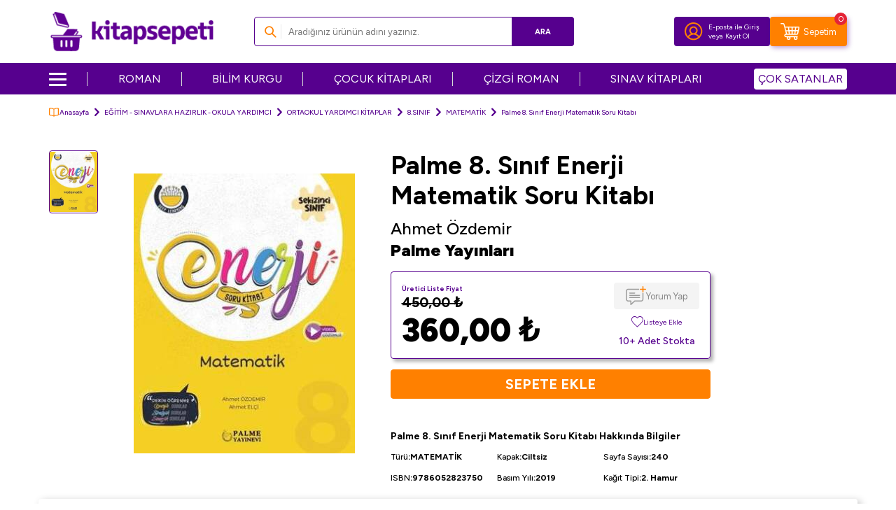

--- FILE ---
content_type: text/html; charset=UTF-8
request_url: https://www.kitapsepeti.com/palme-8-sinif-enerji-matematik-soru-kitabi
body_size: 23027
content:
<!DOCTYPE html>
<html lang="tr-TR" >
<head>
<meta charset="utf-8" />
<title>Palme 8. Sınıf Enerji Matematik Soru Kitabı - Ahmet Özdemir - Fiyat & Satın Al - Kitapsepeti</title>
<meta name="description" content="Palme 8. Sınıf Enerji Matematik Soru Kitabı - 8. Sınıf Enerji Matematik Soru Kitabı" />
<meta name="copyright" content="T-Soft E-Ticaret Sistemleri" />
<script>window['PRODUCT_DATA'] = [];</script>
<meta name="robots" content="index,follow" /><link rel="canonical" href="https://www.kitapsepeti.com/palme-8-sinif-enerji-matematik-soru-kitabi" /><meta property="og:image" content="https://asset.kitapsepeti.com/palme-8-sinif-enerji-matematik-soru-kitabi-969889-27-O.jpg"/>
                <meta property="og:image:width" content="300" />
                <meta property="og:image:height" content="300" />
                <meta property="og:type" content="product" />
                <meta property="og:title" content="Palme 8. Sınıf Enerji Matematik Soru Kitabı - Ahmet Özdemir - Fiyat & Satın Al - Kitapsepeti" />
                <meta property="og:description" content="Palme 8. Sınıf Enerji Matematik Soru Kitabı - 8. Sınıf Enerji Matematik Soru Kitabı" />
                <meta property="product:availability" content="in stock" />
                <meta property="og:url" content="https://www.kitapsepeti.com/palme-8-sinif-enerji-matematik-soru-kitabi" />
                <meta property="og:site_name" content="kitapsepeti.com" />
                <meta name="twitter:card" content="summary" />
                <meta name="twitter:title" content="Palme 8. Sınıf Enerji Matematik Soru Kitabı - Ahmet Özdemir - Fiyat & Satın Al - Kitapsepeti" />
                <meta name="twitter:description" content="Palme 8. Sınıf Enerji Matematik Soru Kitabı - 8. Sınıf Enerji Matematik Soru Kitabı" />
                <meta name="twitter:image" content="https://asset.kitapsepeti.com/palme-8-sinif-enerji-matematik-soru-kitabi-969889-27-O.jpg" /><script src="https://accounts.google.com/gsi/client" async defer></script>
<script>const GOOGLE_CLIENT_ID = "473994754177-cf22h7p3l4vff7bqh6egqtjqml1fm1p6.apps.googleusercontent.com";</script>
            <script>
                const E_EXPORT_ACTIVE = 0;
                const CART_DROPDOWN_LIST = false;
                const ENDPOINT_PREFIX = 'Ly9hc3NldC5raXRhcHNlcGV0aS5jb20=';
                const ENDPOINT_ALLOWED_KEYS = null;
                const SETTINGS = {"KVKK_REQUIRED":1,"NEGATIVE_STOCK":"0","DYNAMIC_LOADING_SHOW_BUTTON":0,"IS_COMMENT_RATE_ACTIVE":1};
                try {
                    var PAGE_TYPE = 'product';
                    var PAGE_ID = 3;
                    var ON_PAGE_READY = [];
                    var THEME_VERSION = 'v5';
                    var THEME_FOLDER = 'v5-kitapsepeti';
                    var MEMBER_INFO = {"ID":0,"CODE":"","FIRST_NAME":"","BIRTH_DATE":"","GENDER":"","LAST_NAME":"","MAIL":"","MAIL_HASH":"","PHONE":"","PHONE_HASH":"","PHONE_HASH_SHA":"","GROUP":0,"TRANSACTION_COUNT":0,"REPRESENTATIVE":"","KVKK":-1,"COUNTRY":"TR","E_COUNTRY":""};
                    var IS_VENDOR = 0;
                    var MOBILE_ACTIVE = false;
                    var CART_COUNT = '0';
                    var CART_TOTAL = '0,00';
                    var SESS_ID = 'ca18d85a120181d6fac3ee7883df3d9b';
                    var LANGUAGE = 'tr';
                    var CURRENCY = 'TL';
                    var SEP_DEC = ',';
                    var SEP_THO = '.';
                    var DECIMAL_LENGTH = 2;  
                    var SERVICE_INFO = null;
                    var CART_CSRF_TOKEN = 'e05215cc264269a58182bbd79f1a847ceb77f347c1980046fff544ef7682532c';
                    var CSRF_TOKEN = '6TSu2HI2KyjbGBRcOkS0c0t5dYCF/GcSAxPmagAv8d8=';
                    
                }
                catch(err) { }
            </script>
            <!--cache--><link rel="preload" as="font" href="//asset.kitapsepeti.com/theme/v5/css/fonts/tsoft-icon.woff2?v=1" type="font/woff2" crossorigin>
<link rel="preconnect" href="https://fonts.gstatic.com" crossorigin>
<link rel="preload" as="style" href="https://fonts.googleapis.com/css?family=Figtree:regular,500,700,900&display=swap">
<link rel="stylesheet" href="https://fonts.googleapis.com/css?family=Figtree:regular,500,700,900&display=swap" media="print" onload="this.media='all'">
<noscript>
<link rel="stylesheet" href="https://fonts.googleapis.com/css?family=Figtree:regular,500,700,900&display=swap">
</noscript>
<link type="text/css" rel="stylesheet" href="//asset.kitapsepeti.com/srv/compressed/load/all/css/tr/3/0.css?v=1768545113&isTablet=0&isMobile=1&userType=Ziyaretci">
<link rel="shortcut icon" href="//asset.kitapsepeti.com/Data/EditorFiles/kitapsepeti-favicon_v4.ico">
<meta name="viewport" content="width=device-width, initial-scale=1">
<script src="//asset.kitapsepeti.com/theme/v5/js/callbacks.js?v=1768545113"></script>
<script src="//asset.kitapsepeti.com/js/tsoftapps/v5/header.js?v=1768545113"></script>
<script type="text/javascript" src="//ccdn.mobildev.in/A0NC257k.js" charset="UTF-8"></script><script>
var _pp=0;function ptag(){if(get=function(e){for(
var t=escape(e)+"=",n=document.cookie.split(";"),a=0;a<n.length;a++){for(
var r=n[a];" "===r.charAt(0);)r=r.substring(1,r.length);if(0===r.indexOf(t))return unescape(r.substring(t.length,r.length))}return"{}"},window.dataLayer=window.dataLayer||[],!_pp){
var e=JSON.parse(get("cookie_consent_level"))||{};!function(){window.dataLayer.push(arguments)}("consent","default",{ad_storage:e.targeting?"granted":"denied",analytics_storage:e.tracking?"granted":"denied",functionality_storage:e.functionality?"granted":"denied",personalization_storage:e.functionality?"granted":"denied",ad_user_data:e.targeting?"granted":"denied",ad_personalization:e.targeting?"granted":"denied",security_storage:"granted"}),_pp=1}}ptag();
</script>
<script type="text/javascript" src="//ccdn.mobildev.in/611632d1a89d485e82d24273e65c8283.js" data-token="69Ha9t6P2Udbz4eOI0QE" charset="UTF-8"></script>
<meta name="facebook-domain-verification" content="6b7ppnaztlspov88wnl61voxx0t82u" /><script src="//cdn.segmentify.com/7a25af1f-9c7d-4186-8ec8-b7d8fc8704e2/segmentify.js" charset="UTF-8"></script><!-- T-Soft Apps - Google GTAG - Tracking Code Start -->
<script async src="https://www.googletagmanager.com/gtag/js?id=G-H2TDM9LZPB"></script>
<script>
function gtag() {
dataLayer.push(arguments);
}
</script>
<!-- T-Soft Apps - Google GTAG - Tracking Code End --><meta name="google-site-verification" content="YisRLn05zrQVWbDL2kqVJ94vmlC9dlzqh73QNu8loXo" /><!-- Google Tag Manager -->
<script>(function(w,d,s,l,i){w[l]=w[l]||[];w[l].push({'gtm.start':
new Date().getTime(),event:'gtm.js'});var f=d.getElementsByTagName(s)[0],
j=d.createElement(s),dl=l!='dataLayer'?'&l='+l:'';j.async=true;j.src=
'https://www.googletagmanager.com/gtm.js?id='+i+dl;f.parentNode.insertBefore(j,f);
})(window,document,'script','dataLayer','GTM-WQNG5NX');</script>
<!-- End Google Tag Manager -->
</head>
<body><!-- Google Tag Manager (noscript) -->
<noscript><iframe src="https://www.googletagmanager.com/ns.html?id=GTM-WQNG5NX"
height="0" width="0" style="display:none;visibility:hidden"></iframe></noscript>
<!-- End Google Tag Manager (noscript) -->
<input type="hidden" id="cookie-law" value="0">
<div class="w-100 d-flex flex-wrap ">
<div class=" col-12 col-sm-12 col-md-12 col-lg-12 col-xl-12 col-xxl-12 column-287  "><div class="row">
<div id="relation|340" data-id="340" class="relArea col-12 v5-kitapsepeti  folder-header tpl-user_headerV2 "><div class="row">
<header class="container-fluid position-relative">
<div class="row">
<div id="header-middle" class="w-100">
<div id="header-sticky" class="w-100" data-toggle="sticky"
data-parent="#header-middle" data-class="header-sticky" data-scroll="180" data-direction="true" >
<!--<a href="https://www.kitapsepeti.com/iyzico-ucretsiz-kargo-kampanyasi"
title="İyzico Ücretsiz Kargo Kampanyası"
style="width: 100%!important;display: block;margin: 0;padding: 0;line-height: 0;">
<img width="100%" height="auto" src="https://asset.kitapsepeti.com/Data/EditorFiles/450-tl-uzeri-siparislerde-gecerli-ve-iyzico-ile-ode-yonteminde-kargo-bedava-kampanyasi-top-desktop-banner-v2.jpg" title="İyzico Ücretsiz Kargo Kampanyası" alt="İyzico Ücretsiz Kargo Kampanyası" decoding="async" fetchpriority="high"
srcset="https://asset.kitapsepeti.com/Data/EditorFiles/450-tl-uzeri-siparislerde-gecerli-ve-iyzico-ile-ode-yonteminde-kargo-bedava-kampanyasi-top-desktop-banner-v2.jpg 1920w,
https://asset.kitapsepeti.com/Data/EditorFiles/450-tl-uzeri-siparislerde-gecerli-ve-iyzico-ile-ode-yonteminde-kargo-bedava-kampanyasi-top-mobile-banner-v2.jpg 400w" sizes="(max-width: 1920px) 100vw, 1920px"style="max-height:50px;"/></a>-->
<div id="header-main" class="w-100 py-1 bg-white">
<div class="container">
<div class="row align-items-center">
<div class="col-auto d-lg-none">
<a href="#mobile-menu-340" data-toggle="drawer" class="header-mobile-menu-btn"
aria-label="Menü">
<img src="//asset.kitapsepeti.com/theme/v5-kitapsepeti/assets/icons/menu-icon.svg" alt="Menü" width="21" height="17">
</a>
</div>
<div class="col-auto mx-auto col-lg-3 d-flex">
<a href="https://www.kitapsepeti.com/" id="logo" aria-label="logo">
<p><img src="https://asset.kitapsepeti.com/Data/EditorFiles/kitapsepeti-logo1.png" alt="kitapsepeti Logo" width="253" height="64" /></p>
</a>
</div>
<div id="header-search" class="col-12 col-lg-5 order-2 order-lg-0 mt-1 mt-lg-0">
<form action="/arama" method="get" autocomplete="off" id="search"
class="w-100 position-relative ti-search">
<input id="live-search" type="search" name="q" placeholder="Aradığınız ürünün adını yazınız." class="form-control form-control-md"
data-licence="0">
<button type="submit" class="btn btn-primary" id="live-search-btn">Ara</button>
</form>
</div>
<div id="hm-links" class="col-auto col-lg-4 ml-lg-0">
<div class="row mr-0 gap-1 justify-content-flex-end">
<div class="col-auto bg-primary border-round">
<div
class="w-100 d-flex flex-wrap align-items-center justify-content-center hm-login-link">
<a href="#header-member-panel-340" data-toggle="drawer"
class="hm-link" id="header-account" aria-label="Hesabım">
<i class="custom-user"></i>
</a>
<span class="d-none d-lg-block">
<a href="#header-member-panel-340" data-toggle="drawer"
class="d-flex text-color member-login-btn">
E-posta ile Giriş
</a>
<span class="d-flex member-register-btn">
<span>veya</span>
<a href="/uye-kayit" class="d-flex text-color">
Kayıt Ol
</a>
</span>
</span>
</div>
</div>
<div
class="col-auto cart-general bg-secondary border-round position-relative d-flex flex-wrap align-items-center justify-content-center">
<span href="#header-cart-panel-340" data-toggle="drawer" class="position-relative cursor-pointer hm-link" id="header-cart-btn" aria-label="Sepetim">
<i class="custom-cart"></i>
<span class="d-none text-white d-lg-block">Sepetim</span>
<span class="badge cart-soft-count">0</span>
</span>
</div>
</div>
</div>
</div>
</div>
</div>
<nav id="main-menu" class="container-fluid px-0 d-none d-lg-block bg-primary">
<div class="container">
<ul class="d-flex justify-content-between position-relative menu menu-340">
<li class="menu-new">
<div id="nav-icon">
<span></span>
<span></span>
<span></span>
<span></span>
</div>
<a id="menu-17340" href="https://www.kitapsepeti.com/anasayfa" target=""
class="d-flex align-items-center " title="">
</a>
<div class="w-100 sub-menu fade-in">
<ul class="bg-white border-right pr-2 border-light py-1 sub-menu-scroll sub">
<li class="w-100">
<a id="menu-19340" href="https://www.kitapsepeti.com/edebiyat"
target=""
class="fw-semibold menu-title d-flex align-items-center "
title="Edebiyat Kitapları">
Edebiyat Kitapları
</a>
<div class="sub-menu-child">
<ul
class="bg-white border-right border-light sub-menu-scroll py-1 sub-1">
<div class="row mx-2">
<div class="col-9">
<div class="row">
<li
class="col-4 d-flex align-items-center flex-nowrap gap-5px mb-1">
<i class="ti-arrow-right text-primary"></i>
<a id="menu-62340"
href="https://www.kitapsepeti.com/roman" target=""
class="d-flex "
title="Roman">
Roman
</a>
</li>
<li
class="col-4 d-flex align-items-center flex-nowrap gap-5px mb-1">
<i class="ti-arrow-right text-primary"></i>
<a id="menu-63340"
href="https://www.kitapsepeti.com/turk-edebiyati" target=""
class="d-flex "
title="Türk Edebiyatı">
Türk Edebiyatı
</a>
</li>
<li
class="col-4 d-flex align-items-center flex-nowrap gap-5px mb-1">
<i class="ti-arrow-right text-primary"></i>
<a id="menu-64340"
href="https://www.kitapsepeti.com/siir" target=""
class="d-flex "
title="Şiir">
Şiir
</a>
</li>
<li
class="col-4 d-flex align-items-center flex-nowrap gap-5px mb-1">
<i class="ti-arrow-right text-primary"></i>
<a id="menu-65340"
href="https://www.kitapsepeti.com/deneme" target=""
class="d-flex "
title="Deneme">
Deneme
</a>
</li>
<li
class="col-4 d-flex align-items-center flex-nowrap gap-5px mb-1">
<i class="ti-arrow-right text-primary"></i>
<a id="menu-66340"
href="https://www.kitapsepeti.com/oyku" target=""
class="d-flex "
title="Öykü">
Öykü
</a>
</li>
<li
class="col-4 d-flex align-items-center flex-nowrap gap-5px mb-1">
<i class="ti-arrow-right text-primary"></i>
<a id="menu-67340"
href="https://www.kitapsepeti.com/ani-mektup-gunluk" target=""
class="d-flex "
title="Anı - Mektup - Günlük">
Anı - Mektup - Günlük
</a>
</li>
<li
class="col-4 d-flex align-items-center flex-nowrap gap-5px mb-1">
<i class="ti-arrow-right text-primary"></i>
<a id="menu-68340"
href="https://www.kitapsepeti.com/cizgi-roman" target=""
class="d-flex "
title="Çizgi Roman">
Çizgi Roman
</a>
</li>
<li
class="col-4 d-flex align-items-center flex-nowrap gap-5px mb-1">
<i class="ti-arrow-right text-primary"></i>
<a id="menu-69340"
href="https://www.kitapsepeti.com/biyografi-otobiyografi-604" target=""
class="d-flex "
title="Biyografi-Otobiyografi">
Biyografi-Otobiyografi
</a>
</li>
<li
class="col-4 d-flex align-items-center flex-nowrap gap-5px mb-1">
<i class="ti-arrow-right text-primary"></i>
<a id="menu-70340"
href="https://www.kitapsepeti.com/arastirma-inceleme-referans" target=""
class="d-flex "
title="Araştırma-İnceleme-Referans">
Araştırma-İnceleme-Referans
</a>
</li>
<li
class="col-4 d-flex align-items-center flex-nowrap gap-5px mb-1">
<i class="ti-arrow-right text-primary"></i>
<a id="menu-71340"
href="https://www.kitapsepeti.com/amerikan-edebiyati" target=""
class="d-flex "
title="Amerikan Edebiyatı">
Amerikan Edebiyatı
</a>
</li>
<li
class="col-4 d-flex align-items-center flex-nowrap gap-5px mb-1">
<i class="ti-arrow-right text-primary"></i>
<a id="menu-72340"
href="https://www.kitapsepeti.com/tarihsel-romanlar" target=""
class="d-flex "
title="Tarihsel Romanlar">
Tarihsel Romanlar
</a>
</li>
<li
class="col-4 d-flex align-items-center flex-nowrap gap-5px mb-1">
<i class="ti-arrow-right text-primary"></i>
<a id="menu-73340"
href="https://www.kitapsepeti.com/klasikler" target=""
class="d-flex "
title="Klasikler">
Klasikler
</a>
</li>
<li
class="col-4 d-flex align-items-center flex-nowrap gap-5px mb-1">
<i class="ti-arrow-right text-primary"></i>
<a id="menu-74340"
href="https://www.kitapsepeti.com/ingiliz-edebiyati" target=""
class="d-flex "
title="İngiliz Edebiyatı">
İngiliz Edebiyatı
</a>
</li>
<li
class="col-4 d-flex align-items-center flex-nowrap gap-5px mb-1">
<i class="ti-arrow-right text-primary"></i>
<a id="menu-75340"
href="https://www.kitapsepeti.com/rus-edebiyati" target=""
class="d-flex "
title="Rus Edebiyatı">
Rus Edebiyatı
</a>
</li>
<li
class="col-4 d-flex align-items-center flex-nowrap gap-5px mb-1">
<i class="ti-arrow-right text-primary"></i>
<a id="menu-76340"
href="https://www.kitapsepeti.com/fransiz-edebiyati" target=""
class="d-flex "
title="Fransız Edebiyatı">
Fransız Edebiyatı
</a>
</li>
<li
class="col-4 d-flex align-items-center flex-nowrap gap-5px mb-1">
<i class="ti-arrow-right text-primary"></i>
<a id="menu-77340"
href="https://www.kitapsepeti.com/aforizma" target=""
class="d-flex "
title="Aforizma">
Aforizma
</a>
</li>
<li
class="col-4 d-flex align-items-center flex-nowrap gap-5px mb-1">
<i class="ti-arrow-right text-primary"></i>
<a id="menu-78340"
href="https://www.kitapsepeti.com/aksiyon-macera" target=""
class="d-flex "
title="Aksiyon - Macera">
Aksiyon - Macera
</a>
</li>
<li
class="col-4 d-flex align-items-center flex-nowrap gap-5px mb-1">
<i class="ti-arrow-right text-primary"></i>
<a id="menu-79340"
href="https://www.kitapsepeti.com/alman-edebiyati" target=""
class="d-flex "
title="Alman Edebiyatı">
Alman Edebiyatı
</a>
</li>
<li
class="col-4 d-flex align-items-center flex-nowrap gap-5px mb-1">
<i class="ti-arrow-right text-primary"></i>
<a id="menu-80340"
href="https://www.kitapsepeti.com/anlati" target=""
class="d-flex "
title="Anlatı">
Anlatı
</a>
</li>
<li
class="col-4 d-flex align-items-center flex-nowrap gap-5px mb-1">
<i class="ti-arrow-right text-primary"></i>
<a id="menu-81340"
href="https://www.kitapsepeti.com/antoloji" target=""
class="d-flex "
title="Antoloji">
Antoloji
</a>
</li>
<li
class="col-4 d-flex align-items-center flex-nowrap gap-5px mb-1">
<i class="ti-arrow-right text-primary"></i>
<a id="menu-82340"
href="https://www.kitapsepeti.com/ask" target=""
class="d-flex "
title="Aşk">
Aşk
</a>
</li>
<li
class="col-4 d-flex align-items-center flex-nowrap gap-5px mb-1">
<i class="ti-arrow-right text-primary"></i>
<a id="menu-83340"
href="https://www.kitapsepeti.com/bilimkurgu" target=""
class="d-flex "
title="Bilimkurgu">
Bilimkurgu
</a>
</li>
<li
class="col-4 d-flex align-items-center flex-nowrap gap-5px mb-1">
<i class="ti-arrow-right text-primary"></i>
<a id="menu-84340"
href="https://www.kitapsepeti.com/derleme" target=""
class="d-flex "
title="Derleme">
Derleme
</a>
</li>
<li
class="col-4 d-flex align-items-center flex-nowrap gap-5px mb-1">
<i class="ti-arrow-right text-primary"></i>
<a id="menu-85340"
href="https://www.kitapsepeti.com/diger-ulke-edebiyatlari" target=""
class="d-flex "
title="Diğer Ülke Edebiyatları">
Diğer Ülke Edebiyatları
</a>
</li>
<li
class="col-4 d-flex align-items-center flex-nowrap gap-5px mb-1">
<i class="ti-arrow-right text-primary"></i>
<a id="menu-86340"
href="https://www.kitapsepeti.com/dil-bilim" target=""
class="d-flex "
title="Dil Bilim">
Dil Bilim
</a>
</li>
<li
class="col-4 d-flex align-items-center flex-nowrap gap-5px mb-1">
<i class="ti-arrow-right text-primary"></i>
<a id="menu-87340"
href="https://www.kitapsepeti.com/divan-edebiyati-halk-edebiyati" target=""
class="d-flex "
title="Divan Edebiyatı - Halk Edebiyatı">
Divan Edebiyatı - Halk Edebiyatı
</a>
</li>
<li
class="col-4 d-flex align-items-center flex-nowrap gap-5px mb-1">
<i class="ti-arrow-right text-primary"></i>
<a id="menu-88340"
href="https://www.kitapsepeti.com/efsane-destan" target=""
class="d-flex "
title="Efsane-Destan">
Efsane-Destan
</a>
</li>
<li
class="col-4 d-flex align-items-center flex-nowrap gap-5px mb-1">
<i class="ti-arrow-right text-primary"></i>
<a id="menu-89340"
href="https://www.kitapsepeti.com/elestiri-inceleme-kuram" target=""
class="d-flex "
title="Eleştiri, İnceleme, Kuram">
Eleştiri, İnceleme, Kuram
</a>
</li>
<li
class="col-4 d-flex align-items-center flex-nowrap gap-5px mb-1">
<i class="ti-arrow-right text-primary"></i>
<a id="menu-90340"
href="https://www.kitapsepeti.com/fantastik" target=""
class="d-flex "
title="Fantastik">
Fantastik
</a>
</li>
<li
class="col-4 d-flex align-items-center flex-nowrap gap-5px mb-1">
<i class="ti-arrow-right text-primary"></i>
<a id="menu-91340"
href="https://www.kitapsepeti.com/genclik-edebiyati" target=""
class="d-flex "
title="Gençlik Edebiyatı">
Gençlik Edebiyatı
</a>
</li>
<li
class="col-4 d-flex align-items-center flex-nowrap gap-5px mb-1">
<i class="ti-arrow-right text-primary"></i>
<a id="menu-92340"
href="https://www.kitapsepeti.com/genel-957" target=""
class="d-flex "
title="Genel">
Genel
</a>
</li>
<li
class="col-4 d-flex align-items-center flex-nowrap gap-5px mb-1">
<i class="ti-arrow-right text-primary"></i>
<a id="menu-93340"
href="https://www.kitapsepeti.com/iskandinav-edebiyati" target=""
class="d-flex "
title="İskandinav Edebiyatı">
İskandinav Edebiyatı
</a>
</li>
<li
class="col-4 d-flex align-items-center flex-nowrap gap-5px mb-1">
<i class="ti-arrow-right text-primary"></i>
<a id="menu-94340"
href="https://www.kitapsepeti.com/ispanyol-edebiyati" target=""
class="d-flex "
title="İspanyol Edebiyatı">
İspanyol Edebiyatı
</a>
</li>
<li
class="col-4 d-flex align-items-center flex-nowrap gap-5px mb-1">
<i class="ti-arrow-right text-primary"></i>
<a id="menu-95340"
href="https://www.kitapsepeti.com/italyan-edebiyati" target=""
class="d-flex "
title="İtalyan Edebiyatı">
İtalyan Edebiyatı
</a>
</li>
<li
class="col-4 d-flex align-items-center flex-nowrap gap-5px mb-1">
<i class="ti-arrow-right text-primary"></i>
<a id="menu-96340"
href="https://www.kitapsepeti.com/karikatur" target=""
class="d-flex "
title="Karikatür">
Karikatür
</a>
</li>
<li
class="col-4 d-flex align-items-center flex-nowrap gap-5px mb-1">
<i class="ti-arrow-right text-primary"></i>
<a id="menu-97340"
href="https://www.kitapsepeti.com/kazak-edebiyati" target=""
class="d-flex "
title="Kazak Edebiyatı">
Kazak Edebiyatı
</a>
</li>
<li
class="col-4 d-flex align-items-center flex-nowrap gap-5px mb-1">
<i class="ti-arrow-right text-primary"></i>
<a id="menu-98340"
href="https://www.kitapsepeti.com/korku-gerilim" target=""
class="d-flex "
title="Korku-Gerilim">
Korku-Gerilim
</a>
</li>
<li
class="col-4 d-flex align-items-center flex-nowrap gap-5px mb-1">
<i class="ti-arrow-right text-primary"></i>
<a id="menu-99340"
href="https://www.kitapsepeti.com/kurt-edebiyati" target=""
class="d-flex "
title="Kürt Edebiyatı">
Kürt Edebiyatı
</a>
</li>
<li
class="col-4 d-flex align-items-center flex-nowrap gap-5px mb-1">
<i class="ti-arrow-right text-primary"></i>
<a id="menu-100340"
href="https://www.kitapsepeti.com/latin-edebiyati" target=""
class="d-flex "
title="Latin Edebiyatı">
Latin Edebiyatı
</a>
</li>
<li
class="col-4 d-flex align-items-center flex-nowrap gap-5px mb-1">
<i class="ti-arrow-right text-primary"></i>
<a id="menu-101340"
href="https://www.kitapsepeti.com/masal" target=""
class="d-flex "
title="Masal">
Masal
</a>
</li>
<li
class="col-4 d-flex align-items-center flex-nowrap gap-5px mb-1">
<i class="ti-arrow-right text-primary"></i>
<a id="menu-102340"
href="https://www.kitapsepeti.com/mizah" target=""
class="d-flex "
title="Mizah">
Mizah
</a>
</li>
<li
class="col-4 d-flex align-items-center flex-nowrap gap-5px mb-1">
<i class="ti-arrow-right text-primary"></i>
<a id="menu-103340"
href="https://www.kitapsepeti.com/ortadogu-arap-edebiyati" target=""
class="d-flex "
title="Ortadoğu - Arap Edebiyatı">
Ortadoğu - Arap Edebiyatı
</a>
</li>
<li
class="col-4 d-flex align-items-center flex-nowrap gap-5px mb-1">
<i class="ti-arrow-right text-primary"></i>
<a id="menu-104340"
href="https://www.kitapsepeti.com/oyun" target=""
class="d-flex "
title="Oyun">
Oyun
</a>
</li>
<li
class="col-4 d-flex align-items-center flex-nowrap gap-5px mb-1">
<i class="ti-arrow-right text-primary"></i>
<a id="menu-105340"
href="https://www.kitapsepeti.com/periyodik-yayinlar-577" target=""
class="d-flex "
title="Periyodik Yayınlar">
Periyodik Yayınlar
</a>
</li>
<li
class="col-4 d-flex align-items-center flex-nowrap gap-5px mb-1">
<i class="ti-arrow-right text-primary"></i>
<a id="menu-106340"
href="https://www.kitapsepeti.com/polisiye" target=""
class="d-flex "
title="Polisiye">
Polisiye
</a>
</li>
<li
class="col-4 d-flex align-items-center flex-nowrap gap-5px mb-1">
<i class="ti-arrow-right text-primary"></i>
<a id="menu-107340"
href="https://www.kitapsepeti.com/politik-kurgu" target=""
class="d-flex "
title="Politik Kurgu">
Politik Kurgu
</a>
</li>
<li
class="col-4 d-flex align-items-center flex-nowrap gap-5px mb-1">
<i class="ti-arrow-right text-primary"></i>
<a id="menu-108340"
href="https://www.kitapsepeti.com/senaryo" target=""
class="d-flex "
title="Senaryo">
Senaryo
</a>
</li>
<li
class="col-4 d-flex align-items-center flex-nowrap gap-5px mb-1">
<i class="ti-arrow-right text-primary"></i>
<a id="menu-109340"
href="https://www.kitapsepeti.com/seyahatname" target=""
class="d-flex "
title="Seyahatname">
Seyahatname
</a>
</li>
<li
class="col-4 d-flex align-items-center flex-nowrap gap-5px mb-1">
<i class="ti-arrow-right text-primary"></i>
<a id="menu-110340"
href="https://www.kitapsepeti.com/soylesi" target=""
class="d-flex "
title="Söyleşi">
Söyleşi
</a>
</li>
<li
class="col-4 d-flex align-items-center flex-nowrap gap-5px mb-1">
<i class="ti-arrow-right text-primary"></i>
<a id="menu-111340"
href="https://www.kitapsepeti.com/uzakdogu-edebiyati" target=""
class="d-flex "
title="Uzakdoğu Edebiyatı">
Uzakdoğu Edebiyatı
</a>
</li>
</div>
</div>
</div>
</ul>
</div>
</li>
<li class="w-100">
<a id="menu-20340" href="https://www.kitapsepeti.com/egitim"
target=""
class="fw-semibold menu-title d-flex align-items-center "
title="Eğitim Kitapları">
Eğitim Kitapları
</a>
<div class="sub-menu-child">
<ul
class="bg-white border-right border-light sub-menu-scroll py-1 sub-1">
<div class="row mx-2">
<div class="col-9">
<div class="row">
<li
class="col-4 d-flex align-items-center flex-nowrap gap-5px mb-1">
<i class="ti-arrow-right text-primary"></i>
<a id="menu-112340"
href="sinavlara-hazirlik-kitaplari" target=""
class="d-flex "
title="Sınavlara Hazırlık Kitapları">
Sınavlara Hazırlık Kitapları
</a>
</li>
<li
class="col-4 d-flex align-items-center flex-nowrap gap-5px mb-1">
<i class="ti-arrow-right text-primary"></i>
<a id="menu-113340"
href="atlas" target=""
class="d-flex "
title="Atlas">
Atlas
</a>
</li>
<li
class="col-4 d-flex align-items-center flex-nowrap gap-5px mb-1">
<i class="ti-arrow-right text-primary"></i>
<a id="menu-116340"
href="egitim" target=""
class="d-flex "
title="Eğitim">
Eğitim
</a>
</li>
<li
class="col-4 d-flex align-items-center flex-nowrap gap-5px mb-1">
<i class="ti-arrow-right text-primary"></i>
<a id="menu-122340"
href="ilkogretim-yardimci-kitaplari" target=""
class="d-flex "
title="İlköğretim Yardımcı Kitapları">
İlköğretim Yardımcı Kitapları
</a>
</li>
<li
class="col-4 d-flex align-items-center flex-nowrap gap-5px mb-1">
<i class="ti-arrow-right text-primary"></i>
<a id="menu-124340"
href="dgs-kitaplari" target=""
class="d-flex "
title="DGS Kitapları">
DGS Kitapları
</a>
</li>
<li
class="col-4 d-flex align-items-center flex-nowrap gap-5px mb-1">
<i class="ti-arrow-right text-primary"></i>
<a id="menu-125340"
href="kpss-kitaplari" target=""
class="d-flex "
title="KPSS Kitapları">
KPSS Kitapları
</a>
</li>
<li
class="col-4 d-flex align-items-center flex-nowrap gap-5px mb-1">
<i class="ti-arrow-right text-primary"></i>
<a id="menu-126340"
href="oabt-kitaplari" target=""
class="d-flex "
title="ÖABT Kitapları">
ÖABT Kitapları
</a>
</li>
<li
class="col-4 d-flex align-items-center flex-nowrap gap-5px mb-1">
<i class="ti-arrow-right text-primary"></i>
<a id="menu-127340"
href="acikogretim-kitaplari" target=""
class="d-flex "
title="Açıköğretim Kitapları">
Açıköğretim Kitapları
</a>
</li>
<li
class="col-4 d-flex align-items-center flex-nowrap gap-5px mb-1">
<i class="ti-arrow-right text-primary"></i>
<a id="menu-128340"
href="lise-sinav-kitaplari" target=""
class="d-flex "
title="Lise Sınav Kitapları">
Lise Sınav Kitapları
</a>
</li>
<li
class="col-4 d-flex align-items-center flex-nowrap gap-5px mb-1">
<i class="ti-arrow-right text-primary"></i>
<a id="menu-129340"
href="spk-kitaplari" target=""
class="d-flex "
title="SPK Kitapları">
SPK Kitapları
</a>
</li>
<li
class="col-4 d-flex align-items-center flex-nowrap gap-5px mb-1">
<i class="ti-arrow-right text-primary"></i>
<a id="menu-130340"
href="yks-tyt-ayt-hazirlik-kitaplari" target=""
class="d-flex "
title="YKS TYT AYT Hazırlık Kitapları">
YKS TYT AYT Hazırlık Kitapları
</a>
</li>
<li
class="col-4 d-flex align-items-center flex-nowrap gap-5px mb-1">
<i class="ti-arrow-right text-primary"></i>
<a id="menu-131340"
href="ortaogretim-yardimci-kitaplari" target=""
class="d-flex "
title="Ortaöğretim Yardımcı Kitapları">
Ortaöğretim Yardımcı Kitapları
</a>
</li>
<li
class="col-4 d-flex align-items-center flex-nowrap gap-5px mb-1">
<i class="ti-arrow-right text-primary"></i>
<a id="menu-132340"
href="lgs-kitaplari" target=""
class="d-flex "
title="LGS Kitapları">
LGS Kitapları
</a>
</li>
<li
class="col-4 d-flex align-items-center flex-nowrap gap-5px mb-1">
<i class="ti-arrow-right text-primary"></i>
<a id="menu-133340"
href="ales-kitaplari" target=""
class="d-flex "
title="ALES Kitapları">
ALES Kitapları
</a>
</li>
<li
class="col-4 d-flex align-items-center flex-nowrap gap-5px mb-1">
<i class="ti-arrow-right text-primary"></i>
<a id="menu-134340"
href="lise-yardimci-kitaplar" target=""
class="d-flex "
title="Lise Yardımcı Kitaplar">
Lise Yardımcı Kitaplar
</a>
</li>
<li
class="col-4 d-flex align-items-center flex-nowrap gap-5px mb-1">
<i class="ti-arrow-right text-primary"></i>
<a id="menu-135340"
href="yds-toefl-ielts-kitaplari" target=""
class="d-flex "
title="YDS - TOEFL - IELTS Kitapları">
YDS - TOEFL - IELTS Kitapları
</a>
</li>
<li
class="col-4 d-flex align-items-center flex-nowrap gap-5px mb-1">
<i class="ti-arrow-right text-primary"></i>
<a id="menu-136340"
href="genel-960" target=""
class="d-flex "
title="Genel">
Genel
</a>
</li>
</div>
</div>
</div>
</ul>
</div>
</li>
<li class="w-100">
<a id="menu-21340" href="https://www.kitapsepeti.com/felsefe"
target=""
class="fw-semibold menu-title d-flex align-items-center "
title="Felsefe Kitapları">
Felsefe Kitapları
</a>
<div class="sub-menu-child">
<ul
class="bg-white border-right border-light sub-menu-scroll py-1 sub-1">
<div class="row mx-2">
<div class="col-9">
<div class="row">
<li
class="col-4 d-flex align-items-center flex-nowrap gap-5px mb-1">
<i class="ti-arrow-right text-primary"></i>
<a id="menu-114340"
href="https://kitapsepeti.com/arastima-inceleme-referans" target=""
class="d-flex "
title="Araştırma İnceleme ve Referans Kitapları">
Araştırma İnceleme ve Referans Kitapları
</a>
</li>
<li
class="col-4 d-flex align-items-center flex-nowrap gap-5px mb-1">
<i class="ti-arrow-right text-primary"></i>
<a id="menu-115340"
href="https://kitapsepeti.com/genel-felsefe" target=""
class="d-flex "
title="Genel Felsefe Kitapları">
Genel Felsefe Kitapları
</a>
</li>
<li
class="col-4 d-flex align-items-center flex-nowrap gap-5px mb-1">
<i class="ti-arrow-right text-primary"></i>
<a id="menu-117340"
href="https://www.kitapsepeti.com/felsefi-akimlar" target=""
class="d-flex "
title="Felsefi Akımlar">
Felsefi Akımlar
</a>
</li>
<li
class="col-4 d-flex align-items-center flex-nowrap gap-5px mb-1">
<i class="ti-arrow-right text-primary"></i>
<a id="menu-118340"
href="https://www.kitapsepeti.com/din-felsefesi" target=""
class="d-flex "
title="Din Felsefesi">
Din Felsefesi
</a>
</li>
<li
class="col-4 d-flex align-items-center flex-nowrap gap-5px mb-1">
<i class="ti-arrow-right text-primary"></i>
<a id="menu-119340"
href="https://www.kitapsepeti.com/felsefe-tarihi" target=""
class="d-flex "
title="Felsefe Tarihi">
Felsefe Tarihi
</a>
</li>
<li
class="col-4 d-flex align-items-center flex-nowrap gap-5px mb-1">
<i class="ti-arrow-right text-primary"></i>
<a id="menu-120340"
href="https://kitapsepeti.com/filozoflar-biyografiler" target=""
class="d-flex "
title="Filozoflar">
Filozoflar
</a>
</li>
<li
class="col-4 d-flex align-items-center flex-nowrap gap-5px mb-1">
<i class="ti-arrow-right text-primary"></i>
<a id="menu-121340"
href="https://kitapsepeti.com/siyaset-felsefesi" target=""
class="d-flex "
title="Siyaset Felsefesi">
Siyaset Felsefesi
</a>
</li>
<li
class="col-4 d-flex align-items-center flex-nowrap gap-5px mb-1">
<i class="ti-arrow-right text-primary"></i>
<a id="menu-123340"
href="https://kitapsepeti.com/diger-622" target=""
class="d-flex "
title="Diğer Felsefe Kitapları">
Diğer Felsefe Kitapları
</a>
</li>
</div>
</div>
</div>
</ul>
</div>
</li>
<li class="w-100">
<a id="menu-22340" href="https://www.kitapsepeti.com/cocuk-kitaplari"
target=""
class="fw-semibold menu-title d-flex align-items-center "
title="Çocuk Kitapları">
Çocuk Kitapları
</a>
<div class="sub-menu-child">
<ul
class="bg-white border-right border-light sub-menu-scroll py-1 sub-1">
<div class="row mx-2">
<div class="col-9">
<div class="row">
<li
class="col-4 d-flex align-items-center flex-nowrap gap-5px mb-1">
<i class="ti-arrow-right text-primary"></i>
<a id="menu-137340"
href="https://kitapsepeti.com/masallar" target=""
class="d-flex "
title="Masallar">
Masallar
</a>
</li>
<li
class="col-4 d-flex align-items-center flex-nowrap gap-5px mb-1">
<i class="ti-arrow-right text-primary"></i>
<a id="menu-138340"
href="https://kitapsepeti.com/hikayeler-916" target=""
class="d-flex "
title="Hikayeler">
Hikayeler
</a>
</li>
<li
class="col-4 d-flex align-items-center flex-nowrap gap-5px mb-1">
<i class="ti-arrow-right text-primary"></i>
<a id="menu-139340"
href="https://kitapsepeti.com/roman-oyku" target=""
class="d-flex "
title="Roman ve Öyküler">
Roman ve Öyküler
</a>
</li>
<li
class="col-4 d-flex align-items-center flex-nowrap gap-5px mb-1">
<i class="ti-arrow-right text-primary"></i>
<a id="menu-140340"
href="https://www.kitapsepeti.com/okul-oncesi-cocuk-kitaplari" target=""
class="d-flex "
title="Okul Öncesi Çocuk Kitapları">
Okul Öncesi Çocuk Kitapları
</a>
</li>
<li
class="col-4 d-flex align-items-center flex-nowrap gap-5px mb-1">
<i class="ti-arrow-right text-primary"></i>
<a id="menu-141340"
href="https://kitapsepeti.com/bilimsel-kitaplar" target=""
class="d-flex "
title="Bilimsel Kitaplar">
Bilimsel Kitaplar
</a>
</li>
<li
class="col-4 d-flex align-items-center flex-nowrap gap-5px mb-1">
<i class="ti-arrow-right text-primary"></i>
<a id="menu-150340"
href="https://www.kitapsepeti.com/bilmece-bulmaca" target=""
class="d-flex "
title="Bilmece ve Bulmaca">
Bilmece ve Bulmaca
</a>
</li>
<li
class="col-4 d-flex align-items-center flex-nowrap gap-5px mb-1">
<i class="ti-arrow-right text-primary"></i>
<a id="menu-151340"
href="https://kitapsepeti.com/cikartmali-kitaplar" target=""
class="d-flex "
title="Çıkartmalı Kitaplar">
Çıkartmalı Kitaplar
</a>
</li>
<li
class="col-4 d-flex align-items-center flex-nowrap gap-5px mb-1">
<i class="ti-arrow-right text-primary"></i>
<a id="menu-152340"
href="https://kitapsepeti.com/boyama-kitaplari" target=""
class="d-flex "
title="Boyama Kitapları">
Boyama Kitapları
</a>
</li>
<li
class="col-4 d-flex align-items-center flex-nowrap gap-5px mb-1">
<i class="ti-arrow-right text-primary"></i>
<a id="menu-153340"
href="https://kitapsepeti.com/din-egitimi" target=""
class="d-flex "
title="Din Eğitimi">
Din Eğitimi
</a>
</li>
<li
class="col-4 d-flex align-items-center flex-nowrap gap-5px mb-1">
<i class="ti-arrow-right text-primary"></i>
<a id="menu-154340"
href="https://kitapsepeti.com/dunya-klasikleri" target=""
class="d-flex "
title="Dünya Klasikleri">
Dünya Klasikleri
</a>
</li>
<li
class="col-4 d-flex align-items-center flex-nowrap gap-5px mb-1">
<i class="ti-arrow-right text-primary"></i>
<a id="menu-155340"
href="https://www.kitapsepeti.com/etkinlik-kitaplari" target=""
class="d-flex "
title="Etkinlik Kitapları">
Etkinlik Kitapları
</a>
</li>
<li
class="col-4 d-flex align-items-center flex-nowrap gap-5px mb-1">
<i class="ti-arrow-right text-primary"></i>
<a id="menu-156340"
href="https://kitapsepeti.com/zeka-gelisimi" target=""
class="d-flex "
title="Zeka Gelişimi">
Zeka Gelişimi
</a>
</li>
<li
class="col-4 d-flex align-items-center flex-nowrap gap-5px mb-1">
<i class="ti-arrow-right text-primary"></i>
<a id="menu-157340"
href="https://kitapsepeti.com/referans-kitaplar" target=""
class="d-flex "
title="Referans Kitaplar">
Referans Kitaplar
</a>
</li>
<li
class="col-4 d-flex align-items-center flex-nowrap gap-5px mb-1">
<i class="ti-arrow-right text-primary"></i>
<a id="menu-158340"
href="https://kitapsepeti.com/diger" target=""
class="d-flex "
title="Diğer Çocuk Kitapları">
Diğer Çocuk Kitapları
</a>
</li>
</div>
</div>
</div>
</ul>
</div>
</li>
<li class="w-100">
<a id="menu-23340" href="https://www.kitapsepeti.com/gezi-ve-rehber-kitaplari"
target=""
class="fw-semibold menu-title d-flex align-items-center "
title="Gezi ve Rehber Kitapları">
Gezi ve Rehber Kitapları
</a>
<div class="sub-menu-child">
<ul
class="bg-white border-right border-light sub-menu-scroll py-1 sub-1">
<div class="row mx-2">
<div class="col-9">
<div class="row">
<li
class="col-4 d-flex align-items-center flex-nowrap gap-5px mb-1">
<i class="ti-arrow-right text-primary"></i>
<a id="menu-142340"
href="https://www.kitapsepeti.com/gezi" target=""
class="d-flex "
title="Gezi">
Gezi
</a>
</li>
<li
class="col-4 d-flex align-items-center flex-nowrap gap-5px mb-1">
<i class="ti-arrow-right text-primary"></i>
<a id="menu-143340"
href="https://www.kitapsepeti.com/gezi-rehberi" target=""
class="d-flex "
title="Gezi Rehberi">
Gezi Rehberi
</a>
</li>
<li
class="col-4 d-flex align-items-center flex-nowrap gap-5px mb-1">
<i class="ti-arrow-right text-primary"></i>
<a id="menu-144340"
href="https://www.kitapsepeti.com/istanbul-rehberi" target=""
class="d-flex "
title="İstanbul Rehberleri">
İstanbul Rehberleri
</a>
</li>
<li
class="col-4 d-flex align-items-center flex-nowrap gap-5px mb-1">
<i class="ti-arrow-right text-primary"></i>
<a id="menu-145340"
href="https://www.kitapsepeti.com/kent-rehberleri" target=""
class="d-flex "
title="Kent Rehberleri">
Kent Rehberleri
</a>
</li>
<li
class="col-4 d-flex align-items-center flex-nowrap gap-5px mb-1">
<i class="ti-arrow-right text-primary"></i>
<a id="menu-146340"
href="https://www.kitapsepeti.com/referans-kitaplar-678" target=""
class="d-flex "
title="Referans Kitaplar">
Referans Kitaplar
</a>
</li>
<li
class="col-4 d-flex align-items-center flex-nowrap gap-5px mb-1">
<i class="ti-arrow-right text-primary"></i>
<a id="menu-147340"
href="https://www.kitapsepeti.com/turkiye-rehberi" target=""
class="d-flex "
title="Türkiye Rehberleri">
Türkiye Rehberleri
</a>
</li>
<li
class="col-4 d-flex align-items-center flex-nowrap gap-5px mb-1">
<i class="ti-arrow-right text-primary"></i>
<a id="menu-148340"
href="https://www.kitapsepeti.com/ulke-rehberleri" target=""
class="d-flex "
title="Ülke Rehberleri">
Ülke Rehberleri
</a>
</li>
<li
class="col-4 d-flex align-items-center flex-nowrap gap-5px mb-1">
<i class="ti-arrow-right text-primary"></i>
<a id="menu-149340"
href="https://www.kitapsepeti.com/genel-965" target=""
class="d-flex "
title="Genel">
Genel
</a>
</li>
</div>
</div>
</div>
</ul>
</div>
</li>
<li class="w-100">
<a id="menu-24340" href="https://www.kitapsepeti.com/saglik"
target=""
class="fw-semibold menu-title d-flex align-items-center "
title="Sağlık Kitapları">
Sağlık Kitapları
</a>
<div class="sub-menu-child">
<ul
class="bg-white border-right border-light sub-menu-scroll py-1 sub-1">
<div class="row mx-2">
<div class="col-9">
<div class="row">
<li
class="col-4 d-flex align-items-center flex-nowrap gap-5px mb-1">
<i class="ti-arrow-right text-primary"></i>
<a id="menu-159340"
href="https://www.kitapsepeti.com/beslenme-ve-diyet" target=""
class="d-flex "
title="Beslenme ve Diyet">
Beslenme ve Diyet
</a>
</li>
<li
class="col-4 d-flex align-items-center flex-nowrap gap-5px mb-1">
<i class="ti-arrow-right text-primary"></i>
<a id="menu-160340"
href="https://www.kitapsepeti.com/alternatif-tip-sifali-bitkiler" target=""
class="d-flex "
title="Alternatif Tıp">
Alternatif Tıp
</a>
</li>
<li
class="col-4 d-flex align-items-center flex-nowrap gap-5px mb-1">
<i class="ti-arrow-right text-primary"></i>
<a id="menu-161340"
href="https://www.kitapsepeti.com/aile-sagligi" target=""
class="d-flex "
title="Aile Sağlığı">
Aile Sağlığı
</a>
</li>
<li
class="col-4 d-flex align-items-center flex-nowrap gap-5px mb-1">
<i class="ti-arrow-right text-primary"></i>
<a id="menu-162340"
href="https://www.kitapsepeti.com/annelik-ve-cocuk-bakimi" target=""
class="d-flex "
title="Annelik ve Çocuk Bakımı">
Annelik ve Çocuk Bakımı
</a>
</li>
<li
class="col-4 d-flex align-items-center flex-nowrap gap-5px mb-1">
<i class="ti-arrow-right text-primary"></i>
<a id="menu-163340"
href="https://www.kitapsepeti.com/basvuru-kitaplari-724" target=""
class="d-flex "
title="Başvuru Kitapları">
Başvuru Kitapları
</a>
</li>
<li
class="col-4 d-flex align-items-center flex-nowrap gap-5px mb-1">
<i class="ti-arrow-right text-primary"></i>
<a id="menu-164340"
href="https://www.kitapsepeti.com/cinsellik" target=""
class="d-flex "
title="Cinsellik">
Cinsellik
</a>
</li>
<li
class="col-4 d-flex align-items-center flex-nowrap gap-5px mb-1">
<i class="ti-arrow-right text-primary"></i>
<a id="menu-165340"
href="https://www.kitapsepeti.com/cocuk-gelisimi" target=""
class="d-flex "
title="Çocuk Gelişimi">
Çocuk Gelişimi
</a>
</li>
<li
class="col-4 d-flex align-items-center flex-nowrap gap-5px mb-1">
<i class="ti-arrow-right text-primary"></i>
<a id="menu-167340"
href="https://www.kitapsepeti.com/genel-974" target=""
class="d-flex "
title="Genel">
Genel
</a>
</li>
<li
class="col-4 d-flex align-items-center flex-nowrap gap-5px mb-1">
<i class="ti-arrow-right text-primary"></i>
<a id="menu-166340"
href="https://www.kitapsepeti.com/genel-saglik-kitaplari" target=""
class="d-flex "
title="Genel Sağlık Kitapları">
Genel Sağlık Kitapları
</a>
</li>
<li
class="col-4 d-flex align-items-center flex-nowrap gap-5px mb-1">
<i class="ti-arrow-right text-primary"></i>
<a id="menu-168340"
href="https://www.kitapsepeti.com/saglik-iletisimi" target=""
class="d-flex "
title="Sağlık İletişimi">
Sağlık İletişimi
</a>
</li>
<li
class="col-4 d-flex align-items-center flex-nowrap gap-5px mb-1">
<i class="ti-arrow-right text-primary"></i>
<a id="menu-169340"
href="https://www.kitapsepeti.com/yoga-meditasyon" target=""
class="d-flex "
title="Yoga-Meditasyon">
Yoga-Meditasyon
</a>
</li>
<li
class="col-4 d-flex align-items-center flex-nowrap gap-5px mb-1">
<i class="ti-arrow-right text-primary"></i>
<a id="menu-170340"
href="https://www.kitapsepeti.com/diger-752" target=""
class="d-flex "
title="Diğer">
Diğer
</a>
</li>
</div>
</div>
</div>
</ul>
</div>
</li>
<li class="w-100">
<a id="menu-25340" href="https://www.kitapsepeti.com/insan-ve-toplum"
target=""
class="fw-semibold menu-title d-flex align-items-center "
title="İnsan ve Toplum Kitapları">
İnsan ve Toplum Kitapları
</a>
<div class="sub-menu-child">
<ul
class="bg-white border-right border-light sub-menu-scroll py-1 sub-1">
<div class="row mx-2">
<div class="col-9">
<div class="row">
<li
class="col-4 d-flex align-items-center flex-nowrap gap-5px mb-1">
<i class="ti-arrow-right text-primary"></i>
<a id="menu-171340"
href="https://www.kitapsepeti.com/kisisel-gelisim" target=""
class="d-flex "
title="Kişisel Gelişim">
Kişisel Gelişim
</a>
</li>
<li
class="col-4 d-flex align-items-center flex-nowrap gap-5px mb-1">
<i class="ti-arrow-right text-primary"></i>
<a id="menu-172340"
href="https://www.kitapsepeti.com/iletisim-medya" target=""
class="d-flex "
title="İletişim - Medya">
İletişim - Medya
</a>
</li>
<li
class="col-4 d-flex align-items-center flex-nowrap gap-5px mb-1">
<i class="ti-arrow-right text-primary"></i>
<a id="menu-173340"
href="https://www.kitapsepeti.com/aile-ve-cocuk-758" target=""
class="d-flex "
title="Aile ve Çocuk">
Aile ve Çocuk
</a>
</li>
<li
class="col-4 d-flex align-items-center flex-nowrap gap-5px mb-1">
<i class="ti-arrow-right text-primary"></i>
<a id="menu-174340"
href="https://www.kitapsepeti.com/antropoloji" target=""
class="d-flex "
title="Antropoloji">
Antropoloji
</a>
</li>
<li
class="col-4 d-flex align-items-center flex-nowrap gap-5px mb-1">
<i class="ti-arrow-right text-primary"></i>
<a id="menu-175340"
href="https://www.kitapsepeti.com/cinsellik-756" target=""
class="d-flex "
title="Cinsellik">
Cinsellik
</a>
</li>
<li
class="col-4 d-flex align-items-center flex-nowrap gap-5px mb-1">
<i class="ti-arrow-right text-primary"></i>
<a id="menu-176340"
href="https://www.kitapsepeti.com/kadin-erkek-iliskileri" target=""
class="d-flex "
title="Kadın - Erkek İlişkileri">
Kadın - Erkek İlişkileri
</a>
</li>
<li
class="col-4 d-flex align-items-center flex-nowrap gap-5px mb-1">
<i class="ti-arrow-right text-primary"></i>
<a id="menu-177340"
href="https://www.kitapsepeti.com/kadin-sorunlari-feminizm" target=""
class="d-flex "
title="Kadın Sorunları - Feminizm">
Kadın Sorunları - Feminizm
</a>
</li>
<li
class="col-4 d-flex align-items-center flex-nowrap gap-5px mb-1">
<i class="ti-arrow-right text-primary"></i>
<a id="menu-178340"
href="https://www.kitapsepeti.com/kultur-tarihi" target=""
class="d-flex "
title="Kültür Tarihi">
Kültür Tarihi
</a>
</li>
<li
class="col-4 d-flex align-items-center flex-nowrap gap-5px mb-1">
<i class="ti-arrow-right text-primary"></i>
<a id="menu-179340"
href="https://www.kitapsepeti.com/populer-kultur" target=""
class="d-flex "
title="Popüler Kültür">
Popüler Kültür
</a>
</li>
<li
class="col-4 d-flex align-items-center flex-nowrap gap-5px mb-1">
<i class="ti-arrow-right text-primary"></i>
<a id="menu-180340"
href="https://www.kitapsepeti.com/sosyal-medya-ve-iletisim" target=""
class="d-flex "
title="Sosyal Medya ve İletişim">
Sosyal Medya ve İletişim
</a>
</li>
<li
class="col-4 d-flex align-items-center flex-nowrap gap-5px mb-1">
<i class="ti-arrow-right text-primary"></i>
<a id="menu-181340"
href="https://www.kitapsepeti.com/genel-979" target=""
class="d-flex "
title="Genel">
Genel
</a>
</li>
<li
class="col-4 d-flex align-items-center flex-nowrap gap-5px mb-1">
<i class="ti-arrow-right text-primary"></i>
<a id="menu-182340"
href="https://www.kitapsepeti.com/diger-757" target=""
class="d-flex "
title="Diğer">
Diğer
</a>
</li>
</div>
</div>
</div>
</ul>
</div>
</li>
<li class="w-100">
<a id="menu-26340" href="https://www.kitapsepeti.com/inanc-kitaplari-mitolojiler"
target=""
class="fw-semibold menu-title d-flex align-items-center "
title="İnanç Kitapları ve Mitolojiler">
İnanç Kitapları ve Mitolojiler
</a>
<div class="sub-menu-child">
<ul
class="bg-white border-right border-light sub-menu-scroll py-1 sub-1">
<div class="row mx-2">
<div class="col-9">
<div class="row">
<li
class="col-4 d-flex align-items-center flex-nowrap gap-5px mb-1">
<i class="ti-arrow-right text-primary"></i>
<a id="menu-183340"
href="https://www.kitapsepeti.com/hiristiyanlik" target=""
class="d-flex "
title="Hıristiyanlık">
Hıristiyanlık
</a>
</li>
<li
class="col-4 d-flex align-items-center flex-nowrap gap-5px mb-1">
<i class="ti-arrow-right text-primary"></i>
<a id="menu-184340"
href="https://www.kitapsepeti.com/mitolojiler" target=""
class="d-flex "
title="Mitolojiler">
Mitolojiler
</a>
</li>
<li
class="col-4 d-flex align-items-center flex-nowrap gap-5px mb-1">
<i class="ti-arrow-right text-primary"></i>
<a id="menu-185340"
href="https://www.kitapsepeti.com/muslumanlik" target=""
class="d-flex "
title="Müslümanlık">
Müslümanlık
</a>
</li>
<li
class="col-4 d-flex align-items-center flex-nowrap gap-5px mb-1">
<i class="ti-arrow-right text-primary"></i>
<a id="menu-187340"
href="https://www.kitapsepeti.com/musevilik-/-yahudilik" target=""
class="d-flex "
title="Musevilik / Yahudilik">
Musevilik / Yahudilik
</a>
</li>
<li
class="col-4 d-flex align-items-center flex-nowrap gap-5px mb-1">
<i class="ti-arrow-right text-primary"></i>
<a id="menu-186340"
href="https://www.kitapsepeti.com/diger-inanclar" target=""
class="d-flex "
title="Diğer İnançlar">
Diğer İnançlar
</a>
</li>
<li
class="col-4 d-flex align-items-center flex-nowrap gap-5px mb-1">
<i class="ti-arrow-right text-primary"></i>
<a id="menu-188340"
href="https://www.kitapsepeti.com/dinler-tarihi" target=""
class="d-flex "
title="Dinler Tarihi">
Dinler Tarihi
</a>
</li>
<li
class="col-4 d-flex align-items-center flex-nowrap gap-5px mb-1">
<i class="ti-arrow-right text-primary"></i>
<a id="menu-189340"
href="https://www.kitapsepeti.com/diger-683" target=""
class="d-flex "
title="Diğer">
Diğer
</a>
</li>
<li
class="col-4 d-flex align-items-center flex-nowrap gap-5px mb-1">
<i class="ti-arrow-right text-primary"></i>
<a id="menu-190340"
href="https://www.kitapsepeti.com/anasayfa" target=""
class="d-flex "
title="Genel">
Genel
</a>
</li>
</div>
</div>
</div>
</ul>
</div>
</li>
<li class="w-100">
<a id="menu-27340" href="https://www.kitapsepeti.com/psikoloji"
target=""
class="fw-semibold menu-title d-flex align-items-center "
title="Psikoloji Kitapları">
Psikoloji Kitapları
</a>
<div class="sub-menu-child">
<ul
class="bg-white border-right border-light sub-menu-scroll py-1 sub-1">
<div class="row mx-2">
<div class="col-9">
<div class="row">
<li
class="col-4 d-flex align-items-center flex-nowrap gap-5px mb-1">
<i class="ti-arrow-right text-primary"></i>
<a id="menu-191340"
href="https://www.kitapsepeti.com/genel-psikoloji" target=""
class="d-flex "
title="Genel Psikoloji">
Genel Psikoloji
</a>
</li>
<li
class="col-4 d-flex align-items-center flex-nowrap gap-5px mb-1">
<i class="ti-arrow-right text-primary"></i>
<a id="menu-192340"
href="https://www.kitapsepeti.com/basvuru-kitaplari-737" target=""
class="d-flex "
title="Başvuru Psikolojisi">
Başvuru Psikolojisi
</a>
</li>
<li
class="col-4 d-flex align-items-center flex-nowrap gap-5px mb-1">
<i class="ti-arrow-right text-primary"></i>
<a id="menu-193340"
href="https://www.kitapsepeti.com/cocuk-psikolojisi" target=""
class="d-flex "
title="Çocuk Psikolojisi">
Çocuk Psikolojisi
</a>
</li>
<li
class="col-4 d-flex align-items-center flex-nowrap gap-5px mb-1">
<i class="ti-arrow-right text-primary"></i>
<a id="menu-194340"
href="https://www.kitapsepeti.com/arastirma-inceleme-881" target=""
class="d-flex "
title="Araştırma - İnceleme">
Araştırma - İnceleme
</a>
</li>
<li
class="col-4 d-flex align-items-center flex-nowrap gap-5px mb-1">
<i class="ti-arrow-right text-primary"></i>
<a id="menu-195340"
href="https://www.kitapsepeti.com/din-psikolojisi" target=""
class="d-flex "
title="Din Psikolojisi">
Din Psikolojisi
</a>
</li>
<li
class="col-4 d-flex align-items-center flex-nowrap gap-5px mb-1">
<i class="ti-arrow-right text-primary"></i>
<a id="menu-196340"
href="https://www.kitapsepeti.com/egitim-psikolojisi" target=""
class="d-flex "
title="Eğitim Psikolojisi">
Eğitim Psikolojisi
</a>
</li>
<li
class="col-4 d-flex align-items-center flex-nowrap gap-5px mb-1">
<i class="ti-arrow-right text-primary"></i>
<a id="menu-197340"
href="https://www.kitapsepeti.com/ekoller-ve-yaklasimlar" target=""
class="d-flex "
title="Ekoller ve Yaklaşımlar">
Ekoller ve Yaklaşımlar
</a>
</li>
<li
class="col-4 d-flex align-items-center flex-nowrap gap-5px mb-1">
<i class="ti-arrow-right text-primary"></i>
<a id="menu-198340"
href="https://www.kitapsepeti.com/gelisim-psikolojisi" target=""
class="d-flex "
title="Gelişim Psikolojisi">
Gelişim Psikolojisi
</a>
</li>
<li
class="col-4 d-flex align-items-center flex-nowrap gap-5px mb-1">
<i class="ti-arrow-right text-primary"></i>
<a id="menu-199340"
href="https://www.kitapsepeti.com/anasayfa" target=""
class="d-flex "
title="Genel">
Genel
</a>
</li>
</div>
</div>
</div>
</ul>
</div>
</li>
<li class="w-100">
<a id="menu-28340" href="https://www.kitapsepeti.com/hukuk"
target=""
class="fw-semibold menu-title d-flex align-items-center "
title="Hukuk Kitapları">
Hukuk Kitapları
</a>
<div class="sub-menu-child">
<ul
class="bg-white border-right border-light sub-menu-scroll py-1 sub-1">
<div class="row mx-2">
<div class="col-9">
<div class="row">
<li
class="col-4 d-flex align-items-center flex-nowrap gap-5px mb-1">
<i class="ti-arrow-right text-primary"></i>
<a id="menu-200340"
href="https://www.kitapsepeti.com/hukuk-uzerine" target=""
class="d-flex "
title="Hukuk Üzerine">
Hukuk Üzerine
</a>
</li>
<li
class="col-4 d-flex align-items-center flex-nowrap gap-5px mb-1">
<i class="ti-arrow-right text-primary"></i>
<a id="menu-201340"
href="https://www.kitapsepeti.com/ders-kitaplari" target=""
class="d-flex "
title="Ders Kitapları">
Ders Kitapları
</a>
</li>
<li
class="col-4 d-flex align-items-center flex-nowrap gap-5px mb-1">
<i class="ti-arrow-right text-primary"></i>
<a id="menu-202340"
href="https://www.kitapsepeti.com/kanun-ve-uygulama-kitaplari" target=""
class="d-flex "
title="Kanun ve Uygulama Kitapları">
Kanun ve Uygulama Kitapları
</a>
</li>
<li
class="col-4 d-flex align-items-center flex-nowrap gap-5px mb-1">
<i class="ti-arrow-right text-primary"></i>
<a id="menu-203340"
href="https://www.kitapsepeti.com/genel-967" target=""
class="d-flex "
title="Genel">
Genel
</a>
</li>
</div>
</div>
</div>
</ul>
</div>
</li>
<li class="w-100">
<a id="menu-29340" href="https://www.kitapsepeti.com/islam"
target=""
class="fw-semibold menu-title d-flex align-items-center "
title="İslam Kitapları">
İslam Kitapları
</a>
<div class="sub-menu-child">
<ul
class="bg-white border-right border-light sub-menu-scroll py-1 sub-1">
<div class="row mx-2">
<div class="col-9">
<div class="row">
<li
class="col-4 d-flex align-items-center flex-nowrap gap-5px mb-1">
<i class="ti-arrow-right text-primary"></i>
<a id="menu-204340"
href="https://www.kitapsepeti.com/kuran-ve-kuran-uzerine" target=""
class="d-flex "
title="Kuran ve Kuran Üzerine">
Kuran ve Kuran Üzerine
</a>
</li>
<li
class="col-4 d-flex align-items-center flex-nowrap gap-5px mb-1">
<i class="ti-arrow-right text-primary"></i>
<a id="menu-205340"
href="https://www.kitapsepeti.com/arastirma-inceleme-709" target=""
class="d-flex "
title="Araştırma-İnceleme">
Araştırma-İnceleme
</a>
</li>
<li
class="col-4 d-flex align-items-center flex-nowrap gap-5px mb-1">
<i class="ti-arrow-right text-primary"></i>
<a id="menu-206340"
href="https://www.kitapsepeti.com/ahlak" target=""
class="d-flex "
title="Ahlak">
Ahlak
</a>
</li>
<li
class="col-4 d-flex align-items-center flex-nowrap gap-5px mb-1">
<i class="ti-arrow-right text-primary"></i>
<a id="menu-207340"
href="https://www.kitapsepeti.com/aile-ve-cocuk" target=""
class="d-flex "
title="Aile ve Çocuk">
Aile ve Çocuk
</a>
</li>
<li
class="col-4 d-flex align-items-center flex-nowrap gap-5px mb-1">
<i class="ti-arrow-right text-primary"></i>
<a id="menu-208340"
href="https://www.kitapsepeti.com/alevilik-bektasilik" target=""
class="d-flex "
title="Alevilik-Bektaşilik">
Alevilik-Bektaşilik
</a>
</li>
<li
class="col-4 d-flex align-items-center flex-nowrap gap-5px mb-1">
<i class="ti-arrow-right text-primary"></i>
<a id="menu-209340"
href="https://www.kitapsepeti.com/biyografi-otobiyografi-696" target=""
class="d-flex "
title="Biyografi - Otobiyografi">
Biyografi - Otobiyografi
</a>
</li>
<li
class="col-4 d-flex align-items-center flex-nowrap gap-5px mb-1">
<i class="ti-arrow-right text-primary"></i>
<a id="menu-210340"
href="https://www.kitapsepeti.com/edebiyat-roman" target=""
class="d-flex "
title="Edebiyat - Roman">
Edebiyat - Roman
</a>
</li>
<li
class="col-4 d-flex align-items-center flex-nowrap gap-5px mb-1">
<i class="ti-arrow-right text-primary"></i>
<a id="menu-211340"
href="https://www.kitapsepeti.com/iman-esaslari" target=""
class="d-flex "
title="İman Esasları">
İman Esasları
</a>
</li>
<li
class="col-4 d-flex align-items-center flex-nowrap gap-5px mb-1">
<i class="ti-arrow-right text-primary"></i>
<a id="menu-212340"
href="https://www.kitapsepeti.com/insan-ve-toplum-639" target=""
class="d-flex "
title="İnsan ve Toplum">
İnsan ve Toplum
</a>
</li>
<li
class="col-4 d-flex align-items-center flex-nowrap gap-5px mb-1">
<i class="ti-arrow-right text-primary"></i>
<a id="menu-213340"
href="https://www.kitapsepeti.com/islam-egitimi" target=""
class="d-flex "
title="İslam Eğitimi">
İslam Eğitimi
</a>
</li>
<li
class="col-4 d-flex align-items-center flex-nowrap gap-5px mb-1">
<i class="ti-arrow-right text-primary"></i>
<a id="menu-214340"
href="https://www.kitapsepeti.com/islam-hukuku" target=""
class="d-flex "
title="İslam Hukuku">
İslam Hukuku
</a>
</li>
<li
class="col-4 d-flex align-items-center flex-nowrap gap-5px mb-1">
<i class="ti-arrow-right text-primary"></i>
<a id="menu-215340"
href="https://www.kitapsepeti.com/islam-tarihi" target=""
class="d-flex "
title="İslam Tarihi">
İslam Tarihi
</a>
</li>
<li
class="col-4 d-flex align-items-center flex-nowrap gap-5px mb-1">
<i class="ti-arrow-right text-primary"></i>
<a id="menu-216340"
href="https://www.kitapsepeti.com/islam-ve-gunumuz-islam-dusuncesi" target=""
class="d-flex "
title="İslam ve Günümüz İslam Düşüncesi">
İslam ve Günümüz İslam Düşüncesi
</a>
</li>
<li
class="col-4 d-flex align-items-center flex-nowrap gap-5px mb-1">
<i class="ti-arrow-right text-primary"></i>
<a id="menu-217340"
href="https://www.kitapsepeti.com/meal-tefsir-hadis" target=""
class="d-flex "
title="Meal-Tefsir-Hadis">
Meal-Tefsir-Hadis
</a>
</li>
<li
class="col-4 d-flex align-items-center flex-nowrap gap-5px mb-1">
<i class="ti-arrow-right text-primary"></i>
<a id="menu-218340"
href="https://www.kitapsepeti.com/tasavvuf-mezhepler-tarikatlar" target=""
class="d-flex "
title="Tasavvuf - Mezhepler - Tarikatlar">
Tasavvuf - Mezhepler - Tarikatlar
</a>
</li>
<li
class="col-4 d-flex align-items-center flex-nowrap gap-5px mb-1">
<i class="ti-arrow-right text-primary"></i>
<a id="menu-219340"
href="https://www.kitapsepeti.com/genel-969" target=""
class="d-flex "
title="Genel">
Genel
</a>
</li>
<li
class="col-4 d-flex align-items-center flex-nowrap gap-5px mb-1">
<i class="ti-arrow-right text-primary"></i>
<a id="menu-220340"
href="https://www.kitapsepeti.com/diger-634" target=""
class="d-flex "
title="Diğer">
Diğer
</a>
</li>
</div>
</div>
</div>
</ul>
</div>
</li>
<li class="w-100">
<a id="menu-30340" href="https://www.kitapsepeti.com/markalar"
target=""
class="fw-semibold menu-title d-flex align-items-center "
title="Yayınevleri">
Yayınevleri
</a>
</li>
<li class="w-100">
<a id="menu-31340" href="https://www.kitapsepeti.com/yazarlar"
target=""
class="fw-semibold menu-title d-flex align-items-center "
title="Yazarlar">
Yazarlar
</a>
</li>
<li class="w-100">
<a id="menu-226340" href="https://www.kitapsepeti.com/kategori-listesi"
target=""
class="fw-semibold menu-title d-flex align-items-center "
title="Tüm Kategoriler">
Tüm Kategoriler
</a>
</li>
</ul>
</div>
<div class="menu-overlay position-fixed inset"></div>
</li>
<li class="menu-new">
<a id="menu-18340" href="https://www.kitapsepeti.com/roman" target=""
class="d-flex align-items-center " title="ROMAN">
ROMAN
</a>
</li>
<li class="menu-new">
<a id="menu-12340" href="https://www.kitapsepeti.com/bilimkurgu" target=""
class="d-flex align-items-center " title="BİLİM KURGU">
BİLİM KURGU
</a>
</li>
<li class="menu-new">
<a id="menu-13340" href="https://www.kitapsepeti.com/cocuk-kitaplari" target=""
class="d-flex align-items-center " title="ÇOCUK KİTAPLARI">
ÇOCUK KİTAPLARI
</a>
</li>
<li class="menu-new">
<a id="menu-14340" href="https://www.kitapsepeti.com/cizgi-roman" target=""
class="d-flex align-items-center " title="ÇİZGİ ROMAN">
ÇİZGİ ROMAN
</a>
</li>
<li class="menu-new">
<a id="menu-15340" href="https://www.kitapsepeti.com/sinavlara-hazirlik-kitaplari" target=""
class="d-flex align-items-center " title="SINAV KİTAPLARI">
SINAV KİTAPLARI
</a>
</li>
<li class="menu-new">
<a id="menu-16340" href="https://www.kitapsepeti.com/cok-satan-kitaplar" target=""
class="d-flex align-items-center " title="ÇOK SATANLAR">
ÇOK SATANLAR
</a>
</li>
</ul>
</div>
</nav>
</div>
</div>
</div>
</header>
<div data-rel="mobile-menu-340" class="drawer-overlay"></div>
<div id="mobile-menu-340" class="drawer-wrapper" data-display="overlay" data-position="left">
<div class="drawer-header bg-secondary">
<div class="drawer-title">
<span class="text-white">Menü</span>
</div>
<div class="drawer-close" id="mobile-menu-close">
<i class="ti-close text-white"></i>
</div>
</div>
<nav class="col-12 mb-2 drawer-menu">
<ul class="w-100 clearfix">
<li class="w-100">
<a href="#drawer-menu-17" id="mobile-menu-17" data-toggle="drawer" class="d-flex align-items-center text-uppercase menu-item ">
Tüm Kategoriler
<span class="ml-auto">
<i class="ti-angle-right text-primary"></i>
</span>
</a>
<div id="drawer-menu-17" data-display="overlay" data-position="left" class="drawer-wrapper">
<div class="w-100 mb-2">
<div class="col-12 mobile-menu-title sub-drawer-close" data-rel="drawer-menu-17">
<i class="ti-angle-left mr-2"></i>
Tüm Kategoriler
</div>
<ul class="col-12 clearfix">
<li class="w-100">
<a href="#drawer-menu-19" id="mobile-menu-19" data-toggle="drawer" class="d-flex align-items-center sub-menu-item ">
Edebiyat Kitapları
<span class="ml-auto">
<i class="ti-angle-right text-primary"></i>
</span>
</a>
<div id="drawer-menu-19" data-display="overlay" data-position="left" class="drawer-wrapper">
<div class="w-100 mb-2">
<div class="col-12 mobile-menu-title sub-drawer-close" data-rel="drawer-menu-19">
<i class="ti-angle-left mr-2"></i>
Edebiyat Kitapları
</div>
<ul class="col-12 clearfix">
<li class="w-100">
<a id="mobile-menu-62" href="https://www.kitapsepeti.com/roman" target="" class="d-flex align-items-center sub-menu-item " title="Roman">
Roman
</a>
</li>
<li class="w-100">
<a id="mobile-menu-63" href="https://www.kitapsepeti.com/turk-edebiyati" target="" class="d-flex align-items-center sub-menu-item " title="Türk Edebiyatı">
Türk Edebiyatı
</a>
</li>
<li class="w-100">
<a id="mobile-menu-64" href="https://www.kitapsepeti.com/siir" target="" class="d-flex align-items-center sub-menu-item " title="Şiir">
Şiir
</a>
</li>
<li class="w-100">
<a id="mobile-menu-65" href="https://www.kitapsepeti.com/deneme" target="" class="d-flex align-items-center sub-menu-item " title="Deneme">
Deneme
</a>
</li>
<li class="w-100">
<a id="mobile-menu-66" href="https://www.kitapsepeti.com/oyku" target="" class="d-flex align-items-center sub-menu-item " title="Öykü">
Öykü
</a>
</li>
<li class="w-100">
<a id="mobile-menu-67" href="https://www.kitapsepeti.com/ani-mektup-gunluk" target="" class="d-flex align-items-center sub-menu-item " title="Anı - Mektup - Günlük">
Anı - Mektup - Günlük
</a>
</li>
<li class="w-100">
<a id="mobile-menu-68" href="https://www.kitapsepeti.com/cizgi-roman" target="" class="d-flex align-items-center sub-menu-item " title="Çizgi Roman">
Çizgi Roman
</a>
</li>
<li class="w-100">
<a id="mobile-menu-69" href="https://www.kitapsepeti.com/biyografi-otobiyografi-604" target="" class="d-flex align-items-center sub-menu-item " title="Biyografi-Otobiyografi">
Biyografi-Otobiyografi
</a>
</li>
<li class="w-100">
<a id="mobile-menu-70" href="https://www.kitapsepeti.com/arastirma-inceleme-referans" target="" class="d-flex align-items-center sub-menu-item " title="Araştırma-İnceleme-Referans">
Araştırma-İnceleme-Referans
</a>
</li>
<li class="w-100">
<a id="mobile-menu-71" href="https://www.kitapsepeti.com/amerikan-edebiyati" target="" class="d-flex align-items-center sub-menu-item " title="Amerikan Edebiyatı">
Amerikan Edebiyatı
</a>
</li>
<li class="w-100">
<a id="mobile-menu-72" href="https://www.kitapsepeti.com/tarihsel-romanlar" target="" class="d-flex align-items-center sub-menu-item " title="Tarihsel Romanlar">
Tarihsel Romanlar
</a>
</li>
<li class="w-100">
<a id="mobile-menu-73" href="https://www.kitapsepeti.com/klasikler" target="" class="d-flex align-items-center sub-menu-item " title="Klasikler">
Klasikler
</a>
</li>
<li class="w-100">
<a id="mobile-menu-74" href="https://www.kitapsepeti.com/ingiliz-edebiyati" target="" class="d-flex align-items-center sub-menu-item " title="İngiliz Edebiyatı">
İngiliz Edebiyatı
</a>
</li>
<li class="w-100">
<a id="mobile-menu-75" href="https://www.kitapsepeti.com/rus-edebiyati" target="" class="d-flex align-items-center sub-menu-item " title="Rus Edebiyatı">
Rus Edebiyatı
</a>
</li>
<li class="w-100">
<a id="mobile-menu-76" href="https://www.kitapsepeti.com/fransiz-edebiyati" target="" class="d-flex align-items-center sub-menu-item " title="Fransız Edebiyatı">
Fransız Edebiyatı
</a>
</li>
<li class="w-100">
<a id="mobile-menu-77" href="https://www.kitapsepeti.com/aforizma" target="" class="d-flex align-items-center sub-menu-item " title="Aforizma">
Aforizma
</a>
</li>
<li class="w-100">
<a id="mobile-menu-78" href="https://www.kitapsepeti.com/aksiyon-macera" target="" class="d-flex align-items-center sub-menu-item " title="Aksiyon - Macera">
Aksiyon - Macera
</a>
</li>
<li class="w-100">
<a id="mobile-menu-79" href="https://www.kitapsepeti.com/alman-edebiyati" target="" class="d-flex align-items-center sub-menu-item " title="Alman Edebiyatı">
Alman Edebiyatı
</a>
</li>
<li class="w-100">
<a id="mobile-menu-80" href="https://www.kitapsepeti.com/anlati" target="" class="d-flex align-items-center sub-menu-item " title="Anlatı">
Anlatı
</a>
</li>
<li class="w-100">
<a id="mobile-menu-81" href="https://www.kitapsepeti.com/antoloji" target="" class="d-flex align-items-center sub-menu-item " title="Antoloji">
Antoloji
</a>
</li>
<li class="w-100">
<a id="mobile-menu-82" href="https://www.kitapsepeti.com/ask" target="" class="d-flex align-items-center sub-menu-item " title="Aşk">
Aşk
</a>
</li>
<li class="w-100">
<a id="mobile-menu-83" href="https://www.kitapsepeti.com/bilimkurgu" target="" class="d-flex align-items-center sub-menu-item " title="Bilimkurgu">
Bilimkurgu
</a>
</li>
<li class="w-100">
<a id="mobile-menu-84" href="https://www.kitapsepeti.com/derleme" target="" class="d-flex align-items-center sub-menu-item " title="Derleme">
Derleme
</a>
</li>
<li class="w-100">
<a id="mobile-menu-85" href="https://www.kitapsepeti.com/diger-ulke-edebiyatlari" target="" class="d-flex align-items-center sub-menu-item " title="Diğer Ülke Edebiyatları">
Diğer Ülke Edebiyatları
</a>
</li>
<li class="w-100">
<a id="mobile-menu-86" href="https://www.kitapsepeti.com/dil-bilim" target="" class="d-flex align-items-center sub-menu-item " title="Dil Bilim">
Dil Bilim
</a>
</li>
<li class="w-100">
<a id="mobile-menu-87" href="https://www.kitapsepeti.com/divan-edebiyati-halk-edebiyati" target="" class="d-flex align-items-center sub-menu-item " title="Divan Edebiyatı - Halk Edebiyatı">
Divan Edebiyatı - Halk Edebiyatı
</a>
</li>
<li class="w-100">
<a id="mobile-menu-88" href="https://www.kitapsepeti.com/efsane-destan" target="" class="d-flex align-items-center sub-menu-item " title="Efsane-Destan">
Efsane-Destan
</a>
</li>
<li class="w-100">
<a id="mobile-menu-89" href="https://www.kitapsepeti.com/elestiri-inceleme-kuram" target="" class="d-flex align-items-center sub-menu-item " title="Eleştiri, İnceleme, Kuram">
Eleştiri, İnceleme, Kuram
</a>
</li>
<li class="w-100">
<a id="mobile-menu-90" href="https://www.kitapsepeti.com/fantastik" target="" class="d-flex align-items-center sub-menu-item " title="Fantastik">
Fantastik
</a>
</li>
<li class="w-100">
<a id="mobile-menu-91" href="https://www.kitapsepeti.com/genclik-edebiyati" target="" class="d-flex align-items-center sub-menu-item " title="Gençlik Edebiyatı">
Gençlik Edebiyatı
</a>
</li>
<li class="w-100">
<a id="mobile-menu-92" href="https://www.kitapsepeti.com/genel-957" target="" class="d-flex align-items-center sub-menu-item " title="Genel">
Genel
</a>
</li>
<li class="w-100">
<a id="mobile-menu-93" href="https://www.kitapsepeti.com/iskandinav-edebiyati" target="" class="d-flex align-items-center sub-menu-item " title="İskandinav Edebiyatı">
İskandinav Edebiyatı
</a>
</li>
<li class="w-100">
<a id="mobile-menu-94" href="https://www.kitapsepeti.com/ispanyol-edebiyati" target="" class="d-flex align-items-center sub-menu-item " title="İspanyol Edebiyatı">
İspanyol Edebiyatı
</a>
</li>
<li class="w-100">
<a id="mobile-menu-95" href="https://www.kitapsepeti.com/italyan-edebiyati" target="" class="d-flex align-items-center sub-menu-item " title="İtalyan Edebiyatı">
İtalyan Edebiyatı
</a>
</li>
<li class="w-100">
<a id="mobile-menu-96" href="https://www.kitapsepeti.com/karikatur" target="" class="d-flex align-items-center sub-menu-item " title="Karikatür">
Karikatür
</a>
</li>
<li class="w-100">
<a id="mobile-menu-97" href="https://www.kitapsepeti.com/kazak-edebiyati" target="" class="d-flex align-items-center sub-menu-item " title="Kazak Edebiyatı">
Kazak Edebiyatı
</a>
</li>
<li class="w-100">
<a id="mobile-menu-98" href="https://www.kitapsepeti.com/korku-gerilim" target="" class="d-flex align-items-center sub-menu-item " title="Korku-Gerilim">
Korku-Gerilim
</a>
</li>
<li class="w-100">
<a id="mobile-menu-99" href="https://www.kitapsepeti.com/kurt-edebiyati" target="" class="d-flex align-items-center sub-menu-item " title="Kürt Edebiyatı">
Kürt Edebiyatı
</a>
</li>
<li class="w-100">
<a id="mobile-menu-100" href="https://www.kitapsepeti.com/latin-edebiyati" target="" class="d-flex align-items-center sub-menu-item " title="Latin Edebiyatı">
Latin Edebiyatı
</a>
</li>
<li class="w-100">
<a id="mobile-menu-101" href="https://www.kitapsepeti.com/masal" target="" class="d-flex align-items-center sub-menu-item " title="Masal">
Masal
</a>
</li>
<li class="w-100">
<a id="mobile-menu-102" href="https://www.kitapsepeti.com/mizah" target="" class="d-flex align-items-center sub-menu-item " title="Mizah">
Mizah
</a>
</li>
<li class="w-100">
<a id="mobile-menu-103" href="https://www.kitapsepeti.com/ortadogu-arap-edebiyati" target="" class="d-flex align-items-center sub-menu-item " title="Ortadoğu - Arap Edebiyatı">
Ortadoğu - Arap Edebiyatı
</a>
</li>
<li class="w-100">
<a id="mobile-menu-104" href="https://www.kitapsepeti.com/oyun" target="" class="d-flex align-items-center sub-menu-item " title="Oyun">
Oyun
</a>
</li>
<li class="w-100">
<a id="mobile-menu-105" href="https://www.kitapsepeti.com/periyodik-yayinlar-577" target="" class="d-flex align-items-center sub-menu-item " title="Periyodik Yayınlar">
Periyodik Yayınlar
</a>
</li>
<li class="w-100">
<a id="mobile-menu-106" href="https://www.kitapsepeti.com/polisiye" target="" class="d-flex align-items-center sub-menu-item " title="Polisiye">
Polisiye
</a>
</li>
<li class="w-100">
<a id="mobile-menu-107" href="https://www.kitapsepeti.com/politik-kurgu" target="" class="d-flex align-items-center sub-menu-item " title="Politik Kurgu">
Politik Kurgu
</a>
</li>
<li class="w-100">
<a id="mobile-menu-108" href="https://www.kitapsepeti.com/senaryo" target="" class="d-flex align-items-center sub-menu-item " title="Senaryo">
Senaryo
</a>
</li>
<li class="w-100">
<a id="mobile-menu-109" href="https://www.kitapsepeti.com/seyahatname" target="" class="d-flex align-items-center sub-menu-item " title="Seyahatname">
Seyahatname
</a>
</li>
<li class="w-100">
<a id="mobile-menu-110" href="https://www.kitapsepeti.com/soylesi" target="" class="d-flex align-items-center sub-menu-item " title="Söyleşi">
Söyleşi
</a>
</li>
<li class="w-100">
<a id="mobile-menu-111" href="https://www.kitapsepeti.com/uzakdogu-edebiyati" target="" class="d-flex align-items-center sub-menu-item " title="Uzakdoğu Edebiyatı">
Uzakdoğu Edebiyatı
</a>
</li>
</ul>
</div>
</div>
</li>
<li class="w-100">
<a href="#drawer-menu-20" id="mobile-menu-20" data-toggle="drawer" class="d-flex align-items-center sub-menu-item ">
Eğitim Kitapları
<span class="ml-auto">
<i class="ti-angle-right text-primary"></i>
</span>
</a>
<div id="drawer-menu-20" data-display="overlay" data-position="left" class="drawer-wrapper">
<div class="w-100 mb-2">
<div class="col-12 mobile-menu-title sub-drawer-close" data-rel="drawer-menu-20">
<i class="ti-angle-left mr-2"></i>
Eğitim Kitapları
</div>
<ul class="col-12 clearfix">
<li class="w-100">
<a id="mobile-menu-112" href="sinavlara-hazirlik-kitaplari" target="" class="d-flex align-items-center sub-menu-item " title="Sınavlara Hazırlık Kitapları">
Sınavlara Hazırlık Kitapları
</a>
</li>
<li class="w-100">
<a id="mobile-menu-113" href="atlas" target="" class="d-flex align-items-center sub-menu-item " title="Atlas">
Atlas
</a>
</li>
<li class="w-100">
<a id="mobile-menu-116" href="egitim" target="" class="d-flex align-items-center sub-menu-item " title="Eğitim">
Eğitim
</a>
</li>
<li class="w-100">
<a id="mobile-menu-122" href="ilkogretim-yardimci-kitaplari" target="" class="d-flex align-items-center sub-menu-item " title="İlköğretim Yardımcı Kitapları">
İlköğretim Yardımcı Kitapları
</a>
</li>
<li class="w-100">
<a id="mobile-menu-124" href="dgs-kitaplari" target="" class="d-flex align-items-center sub-menu-item " title="DGS Kitapları">
DGS Kitapları
</a>
</li>
<li class="w-100">
<a id="mobile-menu-125" href="kpss-kitaplari" target="" class="d-flex align-items-center sub-menu-item " title="KPSS Kitapları">
KPSS Kitapları
</a>
</li>
<li class="w-100">
<a id="mobile-menu-126" href="oabt-kitaplari" target="" class="d-flex align-items-center sub-menu-item " title="ÖABT Kitapları">
ÖABT Kitapları
</a>
</li>
<li class="w-100">
<a id="mobile-menu-127" href="acikogretim-kitaplari" target="" class="d-flex align-items-center sub-menu-item " title="Açıköğretim Kitapları">
Açıköğretim Kitapları
</a>
</li>
<li class="w-100">
<a id="mobile-menu-128" href="lise-sinav-kitaplari" target="" class="d-flex align-items-center sub-menu-item " title="Lise Sınav Kitapları">
Lise Sınav Kitapları
</a>
</li>
<li class="w-100">
<a id="mobile-menu-129" href="spk-kitaplari" target="" class="d-flex align-items-center sub-menu-item " title="SPK Kitapları">
SPK Kitapları
</a>
</li>
<li class="w-100">
<a id="mobile-menu-130" href="yks-tyt-ayt-hazirlik-kitaplari" target="" class="d-flex align-items-center sub-menu-item " title="YKS TYT AYT Hazırlık Kitapları">
YKS TYT AYT Hazırlık Kitapları
</a>
</li>
<li class="w-100">
<a id="mobile-menu-131" href="ortaogretim-yardimci-kitaplari" target="" class="d-flex align-items-center sub-menu-item " title="Ortaöğretim Yardımcı Kitapları">
Ortaöğretim Yardımcı Kitapları
</a>
</li>
<li class="w-100">
<a id="mobile-menu-132" href="lgs-kitaplari" target="" class="d-flex align-items-center sub-menu-item " title="LGS Kitapları">
LGS Kitapları
</a>
</li>
<li class="w-100">
<a id="mobile-menu-133" href="ales-kitaplari" target="" class="d-flex align-items-center sub-menu-item " title="ALES Kitapları">
ALES Kitapları
</a>
</li>
<li class="w-100">
<a id="mobile-menu-134" href="lise-yardimci-kitaplar" target="" class="d-flex align-items-center sub-menu-item " title="Lise Yardımcı Kitaplar">
Lise Yardımcı Kitaplar
</a>
</li>
<li class="w-100">
<a id="mobile-menu-135" href="yds-toefl-ielts-kitaplari" target="" class="d-flex align-items-center sub-menu-item " title="YDS - TOEFL - IELTS Kitapları">
YDS - TOEFL - IELTS Kitapları
</a>
</li>
<li class="w-100">
<a id="mobile-menu-136" href="genel-960" target="" class="d-flex align-items-center sub-menu-item " title="Genel">
Genel
</a>
</li>
</ul>
</div>
</div>
</li>
<li class="w-100">
<a href="#drawer-menu-21" id="mobile-menu-21" data-toggle="drawer" class="d-flex align-items-center sub-menu-item ">
Felsefe Kitapları
<span class="ml-auto">
<i class="ti-angle-right text-primary"></i>
</span>
</a>
<div id="drawer-menu-21" data-display="overlay" data-position="left" class="drawer-wrapper">
<div class="w-100 mb-2">
<div class="col-12 mobile-menu-title sub-drawer-close" data-rel="drawer-menu-21">
<i class="ti-angle-left mr-2"></i>
Felsefe Kitapları
</div>
<ul class="col-12 clearfix">
<li class="w-100">
<a id="mobile-menu-114" href="https://kitapsepeti.com/arastima-inceleme-referans" target="" class="d-flex align-items-center sub-menu-item " title="Araştırma İnceleme ve Referans Kitapları">
Araştırma İnceleme ve Referans Kitapları
</a>
</li>
<li class="w-100">
<a id="mobile-menu-115" href="https://kitapsepeti.com/genel-felsefe" target="" class="d-flex align-items-center sub-menu-item " title="Genel Felsefe Kitapları">
Genel Felsefe Kitapları
</a>
</li>
<li class="w-100">
<a id="mobile-menu-117" href="https://www.kitapsepeti.com/felsefi-akimlar" target="" class="d-flex align-items-center sub-menu-item " title="Felsefi Akımlar">
Felsefi Akımlar
</a>
</li>
<li class="w-100">
<a id="mobile-menu-118" href="https://www.kitapsepeti.com/din-felsefesi" target="" class="d-flex align-items-center sub-menu-item " title="Din Felsefesi">
Din Felsefesi
</a>
</li>
<li class="w-100">
<a id="mobile-menu-119" href="https://www.kitapsepeti.com/felsefe-tarihi" target="" class="d-flex align-items-center sub-menu-item " title="Felsefe Tarihi">
Felsefe Tarihi
</a>
</li>
<li class="w-100">
<a id="mobile-menu-120" href="https://kitapsepeti.com/filozoflar-biyografiler" target="" class="d-flex align-items-center sub-menu-item " title="Filozoflar">
Filozoflar
</a>
</li>
<li class="w-100">
<a id="mobile-menu-121" href="https://kitapsepeti.com/siyaset-felsefesi" target="" class="d-flex align-items-center sub-menu-item " title="Siyaset Felsefesi">
Siyaset Felsefesi
</a>
</li>
<li class="w-100">
<a id="mobile-menu-123" href="https://kitapsepeti.com/diger-622" target="" class="d-flex align-items-center sub-menu-item " title="Diğer Felsefe Kitapları">
Diğer Felsefe Kitapları
</a>
</li>
</ul>
</div>
</div>
</li>
<li class="w-100">
<a href="#drawer-menu-22" id="mobile-menu-22" data-toggle="drawer" class="d-flex align-items-center sub-menu-item ">
Çocuk Kitapları
<span class="ml-auto">
<i class="ti-angle-right text-primary"></i>
</span>
</a>
<div id="drawer-menu-22" data-display="overlay" data-position="left" class="drawer-wrapper">
<div class="w-100 mb-2">
<div class="col-12 mobile-menu-title sub-drawer-close" data-rel="drawer-menu-22">
<i class="ti-angle-left mr-2"></i>
Çocuk Kitapları
</div>
<ul class="col-12 clearfix">
<li class="w-100">
<a id="mobile-menu-137" href="https://kitapsepeti.com/masallar" target="" class="d-flex align-items-center sub-menu-item " title="Masallar">
Masallar
</a>
</li>
<li class="w-100">
<a id="mobile-menu-138" href="https://kitapsepeti.com/hikayeler-916" target="" class="d-flex align-items-center sub-menu-item " title="Hikayeler">
Hikayeler
</a>
</li>
<li class="w-100">
<a id="mobile-menu-139" href="https://kitapsepeti.com/roman-oyku" target="" class="d-flex align-items-center sub-menu-item " title="Roman ve Öyküler">
Roman ve Öyküler
</a>
</li>
<li class="w-100">
<a id="mobile-menu-140" href="https://www.kitapsepeti.com/okul-oncesi-cocuk-kitaplari" target="" class="d-flex align-items-center sub-menu-item " title="Okul Öncesi Çocuk Kitapları">
Okul Öncesi Çocuk Kitapları
</a>
</li>
<li class="w-100">
<a id="mobile-menu-141" href="https://kitapsepeti.com/bilimsel-kitaplar" target="" class="d-flex align-items-center sub-menu-item " title="Bilimsel Kitaplar">
Bilimsel Kitaplar
</a>
</li>
<li class="w-100">
<a id="mobile-menu-150" href="https://www.kitapsepeti.com/bilmece-bulmaca" target="" class="d-flex align-items-center sub-menu-item " title="Bilmece ve Bulmaca">
Bilmece ve Bulmaca
</a>
</li>
<li class="w-100">
<a id="mobile-menu-151" href="https://kitapsepeti.com/cikartmali-kitaplar" target="" class="d-flex align-items-center sub-menu-item " title="Çıkartmalı Kitaplar">
Çıkartmalı Kitaplar
</a>
</li>
<li class="w-100">
<a id="mobile-menu-152" href="https://kitapsepeti.com/boyama-kitaplari" target="" class="d-flex align-items-center sub-menu-item " title="Boyama Kitapları">
Boyama Kitapları
</a>
</li>
<li class="w-100">
<a id="mobile-menu-153" href="https://kitapsepeti.com/din-egitimi" target="" class="d-flex align-items-center sub-menu-item " title="Din Eğitimi">
Din Eğitimi
</a>
</li>
<li class="w-100">
<a id="mobile-menu-154" href="https://kitapsepeti.com/dunya-klasikleri" target="" class="d-flex align-items-center sub-menu-item " title="Dünya Klasikleri">
Dünya Klasikleri
</a>
</li>
<li class="w-100">
<a id="mobile-menu-155" href="https://www.kitapsepeti.com/etkinlik-kitaplari" target="" class="d-flex align-items-center sub-menu-item " title="Etkinlik Kitapları">
Etkinlik Kitapları
</a>
</li>
<li class="w-100">
<a id="mobile-menu-156" href="https://kitapsepeti.com/zeka-gelisimi" target="" class="d-flex align-items-center sub-menu-item " title="Zeka Gelişimi">
Zeka Gelişimi
</a>
</li>
<li class="w-100">
<a id="mobile-menu-157" href="https://kitapsepeti.com/referans-kitaplar" target="" class="d-flex align-items-center sub-menu-item " title="Referans Kitaplar">
Referans Kitaplar
</a>
</li>
<li class="w-100">
<a id="mobile-menu-158" href="https://kitapsepeti.com/diger" target="" class="d-flex align-items-center sub-menu-item " title="Diğer Çocuk Kitapları">
Diğer Çocuk Kitapları
</a>
</li>
</ul>
</div>
</div>
</li>
<li class="w-100">
<a href="#drawer-menu-23" id="mobile-menu-23" data-toggle="drawer" class="d-flex align-items-center sub-menu-item ">
Gezi ve Rehber Kitapları
<span class="ml-auto">
<i class="ti-angle-right text-primary"></i>
</span>
</a>
<div id="drawer-menu-23" data-display="overlay" data-position="left" class="drawer-wrapper">
<div class="w-100 mb-2">
<div class="col-12 mobile-menu-title sub-drawer-close" data-rel="drawer-menu-23">
<i class="ti-angle-left mr-2"></i>
Gezi ve Rehber Kitapları
</div>
<ul class="col-12 clearfix">
<li class="w-100">
<a id="mobile-menu-142" href="https://www.kitapsepeti.com/gezi" target="" class="d-flex align-items-center sub-menu-item " title="Gezi">
Gezi
</a>
</li>
<li class="w-100">
<a id="mobile-menu-143" href="https://www.kitapsepeti.com/gezi-rehberi" target="" class="d-flex align-items-center sub-menu-item " title="Gezi Rehberi">
Gezi Rehberi
</a>
</li>
<li class="w-100">
<a id="mobile-menu-144" href="https://www.kitapsepeti.com/istanbul-rehberi" target="" class="d-flex align-items-center sub-menu-item " title="İstanbul Rehberleri">
İstanbul Rehberleri
</a>
</li>
<li class="w-100">
<a id="mobile-menu-145" href="https://www.kitapsepeti.com/kent-rehberleri" target="" class="d-flex align-items-center sub-menu-item " title="Kent Rehberleri">
Kent Rehberleri
</a>
</li>
<li class="w-100">
<a id="mobile-menu-146" href="https://www.kitapsepeti.com/referans-kitaplar-678" target="" class="d-flex align-items-center sub-menu-item " title="Referans Kitaplar">
Referans Kitaplar
</a>
</li>
<li class="w-100">
<a id="mobile-menu-147" href="https://www.kitapsepeti.com/turkiye-rehberi" target="" class="d-flex align-items-center sub-menu-item " title="Türkiye Rehberleri">
Türkiye Rehberleri
</a>
</li>
<li class="w-100">
<a id="mobile-menu-148" href="https://www.kitapsepeti.com/ulke-rehberleri" target="" class="d-flex align-items-center sub-menu-item " title="Ülke Rehberleri">
Ülke Rehberleri
</a>
</li>
<li class="w-100">
<a id="mobile-menu-149" href="https://www.kitapsepeti.com/genel-965" target="" class="d-flex align-items-center sub-menu-item " title="Genel">
Genel
</a>
</li>
</ul>
</div>
</div>
</li>
<li class="w-100">
<a href="#drawer-menu-24" id="mobile-menu-24" data-toggle="drawer" class="d-flex align-items-center sub-menu-item ">
Sağlık Kitapları
<span class="ml-auto">
<i class="ti-angle-right text-primary"></i>
</span>
</a>
<div id="drawer-menu-24" data-display="overlay" data-position="left" class="drawer-wrapper">
<div class="w-100 mb-2">
<div class="col-12 mobile-menu-title sub-drawer-close" data-rel="drawer-menu-24">
<i class="ti-angle-left mr-2"></i>
Sağlık Kitapları
</div>
<ul class="col-12 clearfix">
<li class="w-100">
<a id="mobile-menu-159" href="https://www.kitapsepeti.com/beslenme-ve-diyet" target="" class="d-flex align-items-center sub-menu-item " title="Beslenme ve Diyet">
Beslenme ve Diyet
</a>
</li>
<li class="w-100">
<a id="mobile-menu-160" href="https://www.kitapsepeti.com/alternatif-tip-sifali-bitkiler" target="" class="d-flex align-items-center sub-menu-item " title="Alternatif Tıp">
Alternatif Tıp
</a>
</li>
<li class="w-100">
<a id="mobile-menu-161" href="https://www.kitapsepeti.com/aile-sagligi" target="" class="d-flex align-items-center sub-menu-item " title="Aile Sağlığı">
Aile Sağlığı
</a>
</li>
<li class="w-100">
<a id="mobile-menu-162" href="https://www.kitapsepeti.com/annelik-ve-cocuk-bakimi" target="" class="d-flex align-items-center sub-menu-item " title="Annelik ve Çocuk Bakımı">
Annelik ve Çocuk Bakımı
</a>
</li>
<li class="w-100">
<a id="mobile-menu-163" href="https://www.kitapsepeti.com/basvuru-kitaplari-724" target="" class="d-flex align-items-center sub-menu-item " title="Başvuru Kitapları">
Başvuru Kitapları
</a>
</li>
<li class="w-100">
<a id="mobile-menu-164" href="https://www.kitapsepeti.com/cinsellik" target="" class="d-flex align-items-center sub-menu-item " title="Cinsellik">
Cinsellik
</a>
</li>
<li class="w-100">
<a id="mobile-menu-165" href="https://www.kitapsepeti.com/cocuk-gelisimi" target="" class="d-flex align-items-center sub-menu-item " title="Çocuk Gelişimi">
Çocuk Gelişimi
</a>
</li>
<li class="w-100">
<a id="mobile-menu-167" href="https://www.kitapsepeti.com/genel-974" target="" class="d-flex align-items-center sub-menu-item " title="Genel">
Genel
</a>
</li>
<li class="w-100">
<a id="mobile-menu-166" href="https://www.kitapsepeti.com/genel-saglik-kitaplari" target="" class="d-flex align-items-center sub-menu-item " title="Genel Sağlık Kitapları">
Genel Sağlık Kitapları
</a>
</li>
<li class="w-100">
<a id="mobile-menu-168" href="https://www.kitapsepeti.com/saglik-iletisimi" target="" class="d-flex align-items-center sub-menu-item " title="Sağlık İletişimi">
Sağlık İletişimi
</a>
</li>
<li class="w-100">
<a id="mobile-menu-169" href="https://www.kitapsepeti.com/yoga-meditasyon" target="" class="d-flex align-items-center sub-menu-item " title="Yoga-Meditasyon">
Yoga-Meditasyon
</a>
</li>
<li class="w-100">
<a id="mobile-menu-170" href="https://www.kitapsepeti.com/diger-752" target="" class="d-flex align-items-center sub-menu-item " title="Diğer">
Diğer
</a>
</li>
</ul>
</div>
</div>
</li>
<li class="w-100">
<a href="#drawer-menu-25" id="mobile-menu-25" data-toggle="drawer" class="d-flex align-items-center sub-menu-item ">
İnsan ve Toplum Kitapları
<span class="ml-auto">
<i class="ti-angle-right text-primary"></i>
</span>
</a>
<div id="drawer-menu-25" data-display="overlay" data-position="left" class="drawer-wrapper">
<div class="w-100 mb-2">
<div class="col-12 mobile-menu-title sub-drawer-close" data-rel="drawer-menu-25">
<i class="ti-angle-left mr-2"></i>
İnsan ve Toplum Kitapları
</div>
<ul class="col-12 clearfix">
<li class="w-100">
<a id="mobile-menu-171" href="https://www.kitapsepeti.com/kisisel-gelisim" target="" class="d-flex align-items-center sub-menu-item " title="Kişisel Gelişim">
Kişisel Gelişim
</a>
</li>
<li class="w-100">
<a id="mobile-menu-172" href="https://www.kitapsepeti.com/iletisim-medya" target="" class="d-flex align-items-center sub-menu-item " title="İletişim - Medya">
İletişim - Medya
</a>
</li>
<li class="w-100">
<a id="mobile-menu-173" href="https://www.kitapsepeti.com/aile-ve-cocuk-758" target="" class="d-flex align-items-center sub-menu-item " title="Aile ve Çocuk">
Aile ve Çocuk
</a>
</li>
<li class="w-100">
<a id="mobile-menu-174" href="https://www.kitapsepeti.com/antropoloji" target="" class="d-flex align-items-center sub-menu-item " title="Antropoloji">
Antropoloji
</a>
</li>
<li class="w-100">
<a id="mobile-menu-175" href="https://www.kitapsepeti.com/cinsellik-756" target="" class="d-flex align-items-center sub-menu-item " title="Cinsellik">
Cinsellik
</a>
</li>
<li class="w-100">
<a id="mobile-menu-176" href="https://www.kitapsepeti.com/kadin-erkek-iliskileri" target="" class="d-flex align-items-center sub-menu-item " title="Kadın - Erkek İlişkileri">
Kadın - Erkek İlişkileri
</a>
</li>
<li class="w-100">
<a id="mobile-menu-177" href="https://www.kitapsepeti.com/kadin-sorunlari-feminizm" target="" class="d-flex align-items-center sub-menu-item " title="Kadın Sorunları - Feminizm">
Kadın Sorunları - Feminizm
</a>
</li>
<li class="w-100">
<a id="mobile-menu-178" href="https://www.kitapsepeti.com/kultur-tarihi" target="" class="d-flex align-items-center sub-menu-item " title="Kültür Tarihi">
Kültür Tarihi
</a>
</li>
<li class="w-100">
<a id="mobile-menu-179" href="https://www.kitapsepeti.com/populer-kultur" target="" class="d-flex align-items-center sub-menu-item " title="Popüler Kültür">
Popüler Kültür
</a>
</li>
<li class="w-100">
<a id="mobile-menu-180" href="https://www.kitapsepeti.com/sosyal-medya-ve-iletisim" target="" class="d-flex align-items-center sub-menu-item " title="Sosyal Medya ve İletişim">
Sosyal Medya ve İletişim
</a>
</li>
<li class="w-100">
<a id="mobile-menu-181" href="https://www.kitapsepeti.com/genel-979" target="" class="d-flex align-items-center sub-menu-item " title="Genel">
Genel
</a>
</li>
<li class="w-100">
<a id="mobile-menu-182" href="https://www.kitapsepeti.com/diger-757" target="" class="d-flex align-items-center sub-menu-item " title="Diğer">
Diğer
</a>
</li>
</ul>
</div>
</div>
</li>
<li class="w-100">
<a href="#drawer-menu-26" id="mobile-menu-26" data-toggle="drawer" class="d-flex align-items-center sub-menu-item ">
İnanç Kitapları ve Mitolojiler
<span class="ml-auto">
<i class="ti-angle-right text-primary"></i>
</span>
</a>
<div id="drawer-menu-26" data-display="overlay" data-position="left" class="drawer-wrapper">
<div class="w-100 mb-2">
<div class="col-12 mobile-menu-title sub-drawer-close" data-rel="drawer-menu-26">
<i class="ti-angle-left mr-2"></i>
İnanç Kitapları ve Mitolojiler
</div>
<ul class="col-12 clearfix">
<li class="w-100">
<a id="mobile-menu-183" href="https://www.kitapsepeti.com/hiristiyanlik" target="" class="d-flex align-items-center sub-menu-item " title="Hıristiyanlık">
Hıristiyanlık
</a>
</li>
<li class="w-100">
<a id="mobile-menu-184" href="https://www.kitapsepeti.com/mitolojiler" target="" class="d-flex align-items-center sub-menu-item " title="Mitolojiler">
Mitolojiler
</a>
</li>
<li class="w-100">
<a id="mobile-menu-185" href="https://www.kitapsepeti.com/muslumanlik" target="" class="d-flex align-items-center sub-menu-item " title="Müslümanlık">
Müslümanlık
</a>
</li>
<li class="w-100">
<a id="mobile-menu-187" href="https://www.kitapsepeti.com/musevilik-/-yahudilik" target="" class="d-flex align-items-center sub-menu-item " title="Musevilik / Yahudilik">
Musevilik / Yahudilik
</a>
</li>
<li class="w-100">
<a id="mobile-menu-186" href="https://www.kitapsepeti.com/diger-inanclar" target="" class="d-flex align-items-center sub-menu-item " title="Diğer İnançlar">
Diğer İnançlar
</a>
</li>
<li class="w-100">
<a id="mobile-menu-188" href="https://www.kitapsepeti.com/dinler-tarihi" target="" class="d-flex align-items-center sub-menu-item " title="Dinler Tarihi">
Dinler Tarihi
</a>
</li>
<li class="w-100">
<a id="mobile-menu-189" href="https://www.kitapsepeti.com/diger-683" target="" class="d-flex align-items-center sub-menu-item " title="Diğer">
Diğer
</a>
</li>
<li class="w-100">
<a id="mobile-menu-190" href="https://www.kitapsepeti.com/anasayfa" target="" class="d-flex align-items-center sub-menu-item " title="Genel">
Genel
</a>
</li>
</ul>
</div>
</div>
</li>
<li class="w-100">
<a href="#drawer-menu-27" id="mobile-menu-27" data-toggle="drawer" class="d-flex align-items-center sub-menu-item ">
Psikoloji Kitapları
<span class="ml-auto">
<i class="ti-angle-right text-primary"></i>
</span>
</a>
<div id="drawer-menu-27" data-display="overlay" data-position="left" class="drawer-wrapper">
<div class="w-100 mb-2">
<div class="col-12 mobile-menu-title sub-drawer-close" data-rel="drawer-menu-27">
<i class="ti-angle-left mr-2"></i>
Psikoloji Kitapları
</div>
<ul class="col-12 clearfix">
<li class="w-100">
<a id="mobile-menu-191" href="https://www.kitapsepeti.com/genel-psikoloji" target="" class="d-flex align-items-center sub-menu-item " title="Genel Psikoloji">
Genel Psikoloji
</a>
</li>
<li class="w-100">
<a id="mobile-menu-192" href="https://www.kitapsepeti.com/basvuru-kitaplari-737" target="" class="d-flex align-items-center sub-menu-item " title="Başvuru Psikolojisi">
Başvuru Psikolojisi
</a>
</li>
<li class="w-100">
<a id="mobile-menu-193" href="https://www.kitapsepeti.com/cocuk-psikolojisi" target="" class="d-flex align-items-center sub-menu-item " title="Çocuk Psikolojisi">
Çocuk Psikolojisi
</a>
</li>
<li class="w-100">
<a id="mobile-menu-194" href="https://www.kitapsepeti.com/arastirma-inceleme-881" target="" class="d-flex align-items-center sub-menu-item " title="Araştırma - İnceleme">
Araştırma - İnceleme
</a>
</li>
<li class="w-100">
<a id="mobile-menu-195" href="https://www.kitapsepeti.com/din-psikolojisi" target="" class="d-flex align-items-center sub-menu-item " title="Din Psikolojisi">
Din Psikolojisi
</a>
</li>
<li class="w-100">
<a id="mobile-menu-196" href="https://www.kitapsepeti.com/egitim-psikolojisi" target="" class="d-flex align-items-center sub-menu-item " title="Eğitim Psikolojisi">
Eğitim Psikolojisi
</a>
</li>
<li class="w-100">
<a id="mobile-menu-197" href="https://www.kitapsepeti.com/ekoller-ve-yaklasimlar" target="" class="d-flex align-items-center sub-menu-item " title="Ekoller ve Yaklaşımlar">
Ekoller ve Yaklaşımlar
</a>
</li>
<li class="w-100">
<a id="mobile-menu-198" href="https://www.kitapsepeti.com/gelisim-psikolojisi" target="" class="d-flex align-items-center sub-menu-item " title="Gelişim Psikolojisi">
Gelişim Psikolojisi
</a>
</li>
<li class="w-100">
<a id="mobile-menu-199" href="https://www.kitapsepeti.com/anasayfa" target="" class="d-flex align-items-center sub-menu-item " title="Genel">
Genel
</a>
</li>
</ul>
</div>
</div>
</li>
<li class="w-100">
<a href="#drawer-menu-28" id="mobile-menu-28" data-toggle="drawer" class="d-flex align-items-center sub-menu-item ">
Hukuk Kitapları
<span class="ml-auto">
<i class="ti-angle-right text-primary"></i>
</span>
</a>
<div id="drawer-menu-28" data-display="overlay" data-position="left" class="drawer-wrapper">
<div class="w-100 mb-2">
<div class="col-12 mobile-menu-title sub-drawer-close" data-rel="drawer-menu-28">
<i class="ti-angle-left mr-2"></i>
Hukuk Kitapları
</div>
<ul class="col-12 clearfix">
<li class="w-100">
<a id="mobile-menu-200" href="https://www.kitapsepeti.com/hukuk-uzerine" target="" class="d-flex align-items-center sub-menu-item " title="Hukuk Üzerine">
Hukuk Üzerine
</a>
</li>
<li class="w-100">
<a id="mobile-menu-201" href="https://www.kitapsepeti.com/ders-kitaplari" target="" class="d-flex align-items-center sub-menu-item " title="Ders Kitapları">
Ders Kitapları
</a>
</li>
<li class="w-100">
<a id="mobile-menu-202" href="https://www.kitapsepeti.com/kanun-ve-uygulama-kitaplari" target="" class="d-flex align-items-center sub-menu-item " title="Kanun ve Uygulama Kitapları">
Kanun ve Uygulama Kitapları
</a>
</li>
<li class="w-100">
<a id="mobile-menu-203" href="https://www.kitapsepeti.com/genel-967" target="" class="d-flex align-items-center sub-menu-item " title="Genel">
Genel
</a>
</li>
</ul>
</div>
</div>
</li>
<li class="w-100">
<a href="#drawer-menu-29" id="mobile-menu-29" data-toggle="drawer" class="d-flex align-items-center sub-menu-item ">
İslam Kitapları
<span class="ml-auto">
<i class="ti-angle-right text-primary"></i>
</span>
</a>
<div id="drawer-menu-29" data-display="overlay" data-position="left" class="drawer-wrapper">
<div class="w-100 mb-2">
<div class="col-12 mobile-menu-title sub-drawer-close" data-rel="drawer-menu-29">
<i class="ti-angle-left mr-2"></i>
İslam Kitapları
</div>
<ul class="col-12 clearfix">
<li class="w-100">
<a id="mobile-menu-204" href="https://www.kitapsepeti.com/kuran-ve-kuran-uzerine" target="" class="d-flex align-items-center sub-menu-item " title="Kuran ve Kuran Üzerine">
Kuran ve Kuran Üzerine
</a>
</li>
<li class="w-100">
<a id="mobile-menu-205" href="https://www.kitapsepeti.com/arastirma-inceleme-709" target="" class="d-flex align-items-center sub-menu-item " title="Araştırma-İnceleme">
Araştırma-İnceleme
</a>
</li>
<li class="w-100">
<a id="mobile-menu-206" href="https://www.kitapsepeti.com/ahlak" target="" class="d-flex align-items-center sub-menu-item " title="Ahlak">
Ahlak
</a>
</li>
<li class="w-100">
<a id="mobile-menu-207" href="https://www.kitapsepeti.com/aile-ve-cocuk" target="" class="d-flex align-items-center sub-menu-item " title="Aile ve Çocuk">
Aile ve Çocuk
</a>
</li>
<li class="w-100">
<a id="mobile-menu-208" href="https://www.kitapsepeti.com/alevilik-bektasilik" target="" class="d-flex align-items-center sub-menu-item " title="Alevilik-Bektaşilik">
Alevilik-Bektaşilik
</a>
</li>
<li class="w-100">
<a id="mobile-menu-209" href="https://www.kitapsepeti.com/biyografi-otobiyografi-696" target="" class="d-flex align-items-center sub-menu-item " title="Biyografi - Otobiyografi">
Biyografi - Otobiyografi
</a>
</li>
<li class="w-100">
<a id="mobile-menu-210" href="https://www.kitapsepeti.com/edebiyat-roman" target="" class="d-flex align-items-center sub-menu-item " title="Edebiyat - Roman">
Edebiyat - Roman
</a>
</li>
<li class="w-100">
<a id="mobile-menu-211" href="https://www.kitapsepeti.com/iman-esaslari" target="" class="d-flex align-items-center sub-menu-item " title="İman Esasları">
İman Esasları
</a>
</li>
<li class="w-100">
<a id="mobile-menu-212" href="https://www.kitapsepeti.com/insan-ve-toplum-639" target="" class="d-flex align-items-center sub-menu-item " title="İnsan ve Toplum">
İnsan ve Toplum
</a>
</li>
<li class="w-100">
<a id="mobile-menu-213" href="https://www.kitapsepeti.com/islam-egitimi" target="" class="d-flex align-items-center sub-menu-item " title="İslam Eğitimi">
İslam Eğitimi
</a>
</li>
<li class="w-100">
<a id="mobile-menu-214" href="https://www.kitapsepeti.com/islam-hukuku" target="" class="d-flex align-items-center sub-menu-item " title="İslam Hukuku">
İslam Hukuku
</a>
</li>
<li class="w-100">
<a id="mobile-menu-215" href="https://www.kitapsepeti.com/islam-tarihi" target="" class="d-flex align-items-center sub-menu-item " title="İslam Tarihi">
İslam Tarihi
</a>
</li>
<li class="w-100">
<a id="mobile-menu-216" href="https://www.kitapsepeti.com/islam-ve-gunumuz-islam-dusuncesi" target="" class="d-flex align-items-center sub-menu-item " title="İslam ve Günümüz İslam Düşüncesi">
İslam ve Günümüz İslam Düşüncesi
</a>
</li>
<li class="w-100">
<a id="mobile-menu-217" href="https://www.kitapsepeti.com/meal-tefsir-hadis" target="" class="d-flex align-items-center sub-menu-item " title="Meal-Tefsir-Hadis">
Meal-Tefsir-Hadis
</a>
</li>
<li class="w-100">
<a id="mobile-menu-218" href="https://www.kitapsepeti.com/tasavvuf-mezhepler-tarikatlar" target="" class="d-flex align-items-center sub-menu-item " title="Tasavvuf - Mezhepler - Tarikatlar">
Tasavvuf - Mezhepler - Tarikatlar
</a>
</li>
<li class="w-100">
<a id="mobile-menu-219" href="https://www.kitapsepeti.com/genel-969" target="" class="d-flex align-items-center sub-menu-item " title="Genel">
Genel
</a>
</li>
<li class="w-100">
<a id="mobile-menu-220" href="https://www.kitapsepeti.com/diger-634" target="" class="d-flex align-items-center sub-menu-item " title="Diğer">
Diğer
</a>
</li>
</ul>
</div>
</div>
</li>
<li class="w-100">
<a id="mobile-menu-30" href="https://www.kitapsepeti.com/markalar" target="" class="d-flex align-items-center sub-menu-item " title="Yayınevleri">
Yayınevleri
</a>
</li>
<li class="w-100">
<a id="mobile-menu-31" href="https://www.kitapsepeti.com/yazarlar" target="" class="d-flex align-items-center sub-menu-item " title="Yazarlar">
Yazarlar
</a>
</li>
<li class="w-100">
<a id="mobile-menu-226" href="https://www.kitapsepeti.com/kategori-listesi" target="" class="d-flex align-items-center sub-menu-item " title="Tüm Kategoriler">
Tüm Kategoriler
</a>
</li>
</ul>
</div>
</div>
</li>
<li class="w-100">
<a id="mobile-menu-18" href="https://www.kitapsepeti.com/roman" target="" class="d-flex align-items-center menu-item " title="ROMAN">
ROMAN
</a>
</li>
<li class="w-100">
<a id="mobile-menu-12" href="https://www.kitapsepeti.com/bilimkurgu" target="" class="d-flex align-items-center menu-item " title="BİLİM KURGU">
BİLİM KURGU
</a>
</li>
<li class="w-100">
<a id="mobile-menu-13" href="https://www.kitapsepeti.com/cocuk-kitaplari" target="" class="d-flex align-items-center menu-item " title="ÇOCUK KİTAPLARI">
ÇOCUK KİTAPLARI
</a>
</li>
<li class="w-100">
<a id="mobile-menu-14" href="https://www.kitapsepeti.com/cizgi-roman" target="" class="d-flex align-items-center menu-item " title="ÇİZGİ ROMAN">
ÇİZGİ ROMAN
</a>
</li>
<li class="w-100">
<a id="mobile-menu-15" href="https://www.kitapsepeti.com/sinavlara-hazirlik-kitaplari" target="" class="d-flex align-items-center menu-item " title="SINAV KİTAPLARI">
SINAV KİTAPLARI
</a>
</li>
<li class="w-100">
<a id="mobile-menu-16" href="https://www.kitapsepeti.com/cok-satan-kitaplar" target="" class="d-flex align-items-center menu-item " title="ÇOK SATANLAR">
ÇOK SATANLAR
</a>
</li>
</ul>
</nav> </div>
<div data-rel="header-member-panel-340" class="drawer-overlay"></div>
<div id="header-member-panel-340" class="drawer-wrapper" data-display="overlay" data-position="right">
<div class="drawer-header">
<div class="drawer-title">
<i class="custom-user"></i>
<span>Hesabım</span>
</div>
<div class="drawer-close" id="header-header-panel-close">
<i class="ti-close"></i>
</div>
</div>
<div class="drawer-body">
<form action="#" method="POST" class="w-100" data-toggle="login-form" data-prefix="header-"
data-callback="headerMemberLoginFn" novalidate>
<ul id="header-login-type" class="list-style-none tab-nav d-flex gap-1 mb-2 border-bottom">
<li class="d-flex active" data-type="email">
<a id="header-login-type-email" href="#header-login" data-toggle="tab"
class="pb-1 border-bottom border-3">E-posta ile Giriş</a>
</li>
</ul>
<div class="w-100 tab-content mb-1">
<div id="header-login" class="w-100 tab-pane active">
<!--<label for="header-email">Kullanıcı Adı/E-Posta</label>-->
<div class="w-100 popover-wrapper position-relative">
<input type="email" id="header-email" class="form-control form-control-md" placeholder="E-posta adresinizi giriniz">
</div>
</div>
</div>
<div class="w-100 mb-2">
<!-- <label for="header-password">Şifre</label>-->
<div class="w-100 input-group">
<input type="password" id="header-password" class="form-control form-control-md" placeholder="Şifrenizi giriniz">
<div class="input-group-append no-animate">
<i class="ti-eye-off text-gray" id="toggleVisiblePassword340"></i>
</div>
</div>
</div>
<div class="w-100 d-flex flex-wrap justify-content-between header-remember">
<input type="checkbox" id="header-remember" name="header-remember" class="form-control">
<label for="header-remember" class="mb-1 d-flex align-items-center fw-regular">
<span class="input-checkbox">
<i class="ti-check"></i>
</span>
Beni Hatırla
</label>
<a href="/uye-sifre-hatirlat" class="text-gray text-underline mb-1">Şifremi Unuttum</a>
</div>
<button id="login-btn-340" type="submit" class="w-100 btn btn-secondary text-uppercase mb-1">Giriş Yap</button>
<a id="register-btn-340" href="/uye-kayit"
class="w-100 btn btn-outline-primary mb-1">Kayıt Ol</a>
<div class="d-flex justify-content-center gap-1">
<div class="col-auto p-0">
<a id="google-login-btn-340" href="javascript:void(0)" data-toggle="signin-google"
class="text-nowrap google-login-btn" aria-label="Google">
<i class="ti-google"></i>
</a>
</div>
</div>
</form>
</div>
</div>
<div data-rel="header-cart-panel-340" class="drawer-overlay"></div>
<div id="header-cart-panel-340" class="drawer-wrapper" data-display="overlay" data-position="right"
data-callback="headercart-cb-340">
<div class="drawer-header">
<div class="drawer-title">
<i class="custom-basket"></i>
<span>Sepetim</span>
</div>
<div class="drawer-close" id="header-cart-panel-close">
<i class="ti-close"></i>
</div>
</div>
<div class="drawer-body"></div>
</div>
<div class="bg-primary text-white text-center border border-white scroll-to-up" id="scroll-to-up-340">
<i class="ti-arrow-up"></i>
</div>
</div></div>
</div></div>
</div>
<div class="w-100 d-flex flex-wrap "><div class="container"><div class="row">
<div class=" col-12 col-sm-12 col-md-12 col-lg-12 col-xl-12 col-xxl-12 column-288  "><div class="row">
<div id="relation|341" data-id="341" class="relArea col-12 v5-kitapsepeti  folder-breadcrumb tpl-default "><div class="row"><nav class="col-12 mb-1 py-1 breadcrumb">
<ul class="clearfix list-type-none d-flex flex-wrap align-items-center">
<li class="d-inline-flex align-items-center">
<a href="https://www.kitapsepeti.com/" class="breadcrumb-item d-flex align-items-center gap-5px">
<i class="custom-home"></i>
Anasayfa
</a>
</li>
<li class="d-inline-flex align-items-center">
<i class="ti-arrow-right text-primary"></i>
<a href="https://www.kitapsepeti.com/paem-pomem-pmyo" class="breadcrumb-item" title="EĞİTİM - SINAVLARA HAZIRLIK - OKULA YARDIMCI">EĞİTİM - SINAVLARA HAZIRLIK - OKULA YARDIMCI</a>
</li>
<li class="d-inline-flex align-items-center">
<i class="ti-arrow-right text-primary"></i>
<a href="https://www.kitapsepeti.com/ortaokul-yardimci-kitaplar" class="breadcrumb-item" title="ORTAOKUL YARDIMCI KİTAPLAR">ORTAOKUL YARDIMCI KİTAPLAR</a>
</li>
<li class="d-inline-flex align-items-center">
<i class="ti-arrow-right text-primary"></i>
<a href="https://www.kitapsepeti.com/tc-inkilap" class="breadcrumb-item" title="8.SINIF">8.SINIF</a>
</li>
<li class="d-inline-flex align-items-center">
<i class="ti-arrow-right text-primary"></i>
<a href="https://www.kitapsepeti.com/matematik-2187" class="breadcrumb-item" title="MATEMATİK">MATEMATİK</a>
</li>
<li class="d-inline-flex align-items-center">
<i class="ti-arrow-right text-primary"></i>
<span class="breadcrumb-item">Palme 8. Sınıf Enerji Matematik Soru Kitabı</span>
</li>
</ul>
</nav>
<script type="application/ld+json">
{"@context":"https:\/\/schema.org","@type":"BreadcrumbList","itemListElement":[{"@type":"ListItem","position":1,"name":"Anasayfa","item":"https:\/\/www.kitapsepeti.com\/"},{"@type":"ListItem","position":2,"name":"EĞİTİM - SINAVLARA HAZIRLIK - OKULA YARDIMCI","item":"https:\/\/www.kitapsepeti.com\/paem-pomem-pmyo"},{"@type":"ListItem","position":3,"name":"ORTAOKUL YARDIMCI KİTAPLAR","item":"https:\/\/www.kitapsepeti.com\/ortaokul-yardimci-kitaplar"},{"@type":"ListItem","position":4,"name":"8.SINIF","item":"https:\/\/www.kitapsepeti.com\/tc-inkilap"},{"@type":"ListItem","position":5,"name":"MATEMATİK","item":"https:\/\/www.kitapsepeti.com\/matematik-2187"},{"@type":"ListItem","position":6,"name":"Palme 8. Sınıf Enerji Matematik Soru Kitabı"}]}
</script>
</div></div><div id="relation|342" data-id="342" class="relArea col-12 v5-kitapsepeti  folder-product-detail tpl-default "><div class="row">
<div id="product-detail" class="col-12 mb-2">
<div class="row">
<div class="col-12 col-xl-10">
<div class="row">
<div id="product-left" class="col-12 col-md-6 my-1">
<div class="w-100 h-100 position-relative product-images">
<div class="w-100 position-relative product-images-slider">
<div class="swiper-container">
<div class="swiper-wrapper product-images-gallery">
<a id="gallery-01" class="swiper-slide product-images-item" data-id="0" href="https://asset.kitapsepeti.com/palme-8-sinif-enerji-matematik-soru-kitabi-969889-27-B.jpg">
<div class="image-wrapper">
<div class="image-inner">
<figure class="image-zoom">
<img src="https://asset.kitapsepeti.com/palme-8-sinif-enerji-matematik-soru-kitabi-969889-27-O.jpg" alt="Palme 8. Sınıf Enerji Matematik Soru Kitabı - 1" data-toggle="zoom-image" data-target="#product-right" data-width="450" data-height="450" data-image="https://asset.kitapsepeti.com/palme-8-sinif-enerji-matematik-soru-kitabi-969889-27-B.jpg">
</figure>
</div>
</div>
</a>
</div>
</div>
<div id="swiper-prev-342" class="swiper-button-prev inside d-none"><i class="ti-arrow-left"></i></div>
<div id="swiper-next-342" class="swiper-button-next inside d-none"><i class="ti-arrow-right"></i></div>
</div>
<div class="w-100 mt-1 product-images-thumb">
<div class="swiper-container text-center">
<div class="swiper-wrapper d-inline-flex w-auto w-md-100">
<div id="thumb-01" class="swiper-slide border border-light border-round overflow-hidden product-images-item" data-id="0">
<div class="image-wrapper">
<figure class="image-inner">
<img src="https://asset.kitapsepeti.com/palme-8-sinif-enerji-matematik-soru-kitabi-969889-27-K.jpg" alt="Palme 8. Sınıf Enerji Matematik Soru Kitabı - 1">
</figure>
</div>
</div>
</div>
</div>
</div>
</div>
</div>
<div id="product-right" class="col-12 col-md-6 my-1">
<div class="w-100">
<h1 id="product-title" class="fw-bold">Palme 8. Sınıf Enerji Matematik Soru Kitabı</h1>
<div class="w-100 d-flex align-items-center model-info">
<a href="ahmet-ozdemir" id="model-title" title="Ahmet Özdemir" class="d-block">
<span>Ahmet Özdemir</span>
</a>
</div>
<div class="w-100 d-flex align-items-flex-end brand-info">
<a href="palme-yayinlari" id="brand-title" title="Palme Yayınları" class="d-block fw-bold">Palme Yayınları</a>
</div>
<div class="w-100 p-1 mt-1 pt-1 border border-primary border-round price-item">
<div class="row align-items-center justify-content-between">
<div class="price-wrapper col-6 col-md-8 col-lg-7">
<div class="row">
<div class="col-12">
<div class="row mb-5px">
<div class="col-7">
<div class="w-100">
<div class="price-text">Üretici Liste Fiyat</div>
<div class="pr-1 text-delete product-discounted-price " data-old="0">
<span class="product-price-not-discounted">450,00</span>
₺
</div>
</div>
</div>
</div>
</div>
<div class="col-12">
<div class="product-current-price fw-black " data-old="">
<span class="product-price">360,00</span>
₺
</div>
</div>
</div>
</div>
<div class="col-4 col-lg-4">
<div class="row">
<div class="col-12 ">
<div class="d-flex align-items-center justify-content-center border-round bg-light p-5px gap-5px">
<img src="//asset.kitapsepeti.com/theme/v5-kitapsepeti/assets/icons/comment-icon.svg">
<span id="comment-do-scroll" class="cursor-pointer" onclick="scrollToElm('[href=\'#product-comments\']');">Yorum Yap</span>
</div>
</div>
<div class="col-12 py-10px d-flex justify-content-center align-items-center">
<span data-url="/srv/service/content-v5/sub-folder/5/1006/popup-login" class="cursor-pointer text-primary gap-5px popupwin" id="product-shoplist-link">
<i class="ti-heart-o text-primary"></i> Listeye Ekle
</span>
</div>
<div class="col-12 deliveryStock">
<div class="row justify-content-center text-primary">
<div class="delivery-gen">
<!-- <span class="fw-medium">24 Saatte Kargoda!</span>-->
</div>
<div class="stock-gen">
<span class="fw-medium">10+ Adet Stokta</span>
</div>
</div>
</div>
</div>
</div>
</div>
</div>
<div class="w-100 py-1 border-bottom d-none">
<div class="fw-bold sub-title">Öne Çıkan Bilgiler</div>
<div><p>8. Sınıf Enerji Matematik Soru Kitabı</p></div>
</div>
<input type="hidden" name="subPro277977342" id="subPro277977342" value="0" />
<div class="w-100 p-1 pr-0 pb-0 in-stock-available ">
<div class="row align-items-flex-end product-add-buttons">
<div class="col-6 col-sm-2 col-md-12 col-lg-2 pl-0 mb-1 d-none">
<label class="d-block w-100 small-text text-uppercase">Adet</label>
<div class="w-100 qty qty277977342" data-increment="1" data-toggle="qty" >
<span class="ti-minus"></span>
<span class="ti-plus"></span>
<input type="number" class="form-control no-arrows text-center" id="ProductCount277977342" name="ProductCount277977342" min="1" step="1" value="1">
</div>
</div>
<div class="col-12 mb-1" id="product-add-cart-sticky">
<div class="row">
<div class="col-12 pl-0">
<button id="addToCartBtn" class="w-100 btn btn-secondary fw-bold d-flex align-items-center justify-content-center px-0 text-uppercase" onclick="addToCart(277977, document.getElementById('subPro277977342').value, document.getElementById('ProductCount277977342').value)">
Sepete Ekle
</button>
</div>
</div>
</div>
<!--<div class="col-6 col-sm-2 col-md-12 col-lg-2 pl-0 mb-1">
<span data-url="/srv/service/content-v5/sub-folder/5/1006/popup-login" id="addToFavBtn" data-toggle="tooltip" data-title="Beğen" class="w-100 d-flex align-items-center justify-content-center btn border border-light px-0 popupwin">
<i class="ti-heart-o ease"></i>
<span class="d-sm-none d-md-block d-lg-none ml-1">Beğen</span>
</span>
</div>-->
</div>
<!---->
</div>
<div class="col-12 mt-1">
<div class="row align-items-center book-info-wrapper">
<div class="w-100 text-black fw-bold mb-5px info-title">Palme 8. Sınıf Enerji Matematik Soru Kitabı Hakkında Bilgiler</div>
<div class="col-6 col-sm-4 col-md-6 col-lg-4 px-0 book-info-box">
<div class="d-flex align-items-center">
<span class="book-info-title">Türü</span>
<span class="book-info-separate p-0">:</span>
<span class="book-info-desc">MATEMATİK</span>
</div>
</div>
<div class="col-6 col-sm-4 col-md-6 col-lg-4 px-0 book-info-box">
<div class="d-flex align-items-center">
<span class="book-info-title">Kapak</span>
<span class="book-info-separate p-0">:</span>
<span class="book-info-desc">Ciltsiz</span>
</div>
</div>
<div class="col-6 col-sm-4 col-md-6 col-lg-4 px-0 book-info-box">
<div class="d-flex align-items-center">
<span class="book-info-title">Sayfa Sayısı</span>
<span class="book-info-separate p-0">:</span>
<span class="book-info-desc">240</span>
</div>
</div>
<div class="col-6 col-sm-4 col-md-6 col-lg-4 px-0 book-info-box">
<div class="d-flex align-items-center">
<span class="book-info-title">ISBN</span>
<span class="book-info-separate p-0">:</span>
<span class="book-info-desc">9786052823750</span>
</div>
</div>
<div class="col-6 col-sm-4 col-md-6 col-lg-4 px-0 book-info-box">
<div class="d-flex align-items-center">
<span class="book-info-title">Basım Yılı</span>
<span class="book-info-separate p-0">:</span>
<span class="book-info-desc">2019</span>
</div>
</div>
<div class="col-6 col-sm-4 col-md-6 col-lg-4 px-0 book-info-box">
<div class="d-flex align-items-center">
<span class="book-info-title">Kağıt Tipi</span>
<span class="book-info-separate p-0">:</span>
<span class="book-info-desc">2. Hamur</span>
</div>
</div>
</div>
</div>
<div class="w-100 p-1 out-stock-available d-none">
<div class="row">
<div class="col-12 border border-light border-round py-1">
<p class="text-center fw-bold">Tükendi</p>
<span id="stock-alert-btn" data-url="/srv/service/content-v5/sub-folder/5/1006/popup-login" class="btn btn-dark w-100 popupwin">Gelince Haber Ver</span>
</div>
</div>
</div>
<!--<div id="product-buttons" class="w-100 border-top pt-1">
<span data-url="/srv/service/content-v5/sub-folder/5/1006/popup-login" class="cursor-pointer d-inline-block mr-1 text-content popupwin" id="comment-btn">
<i class="ti-comment-o text-primary"></i> Yorum Yap
</span>
<span data-url="/srv/service/content-v5/sub-folder/5/1006/popup-login" class="cursor-pointer d-inline-block mr-1 text-content popupwin" id="price-alert-link">
<i class="ti-bell-o text-primary"></i> Fiyat Alarmı
</span>
</div>-->
<!--<div class="share-buttons d-flex align-items-center pt-1">
<div class="mr-1">
<span>Paylaş</span>
</div>
<div class="mr-1">
<a href="https://www.facebook.com/sharer/sharer.php?u=https://www.kitapsepeti.com/palme-8-sinif-enerji-matematik-soru-kitabi" class="border-circle facebook" target="_blank"><i class="ti-facebook"></i></a>
</div>
<div class="mr-1">
<a href="https://twitter.com/share?url=https://www.kitapsepeti.com/palme-8-sinif-enerji-matematik-soru-kitabi&text=Palme 8. Sınıf Enerji Matematik Soru Kitabı" class="border-circle twitter" target="_blank"><i class="ti-twitter"></i></a>
</div>
<div class="mr-1">
<a href="http://pinterest.com/pin/create/button/?url=https://www.kitapsepeti.com/palme-8-sinif-enerji-matematik-soru-kitabi&media=https://asset.kitapsepeti.com/palme-8-sinif-enerji-matematik-soru-kitabi-969889-27-O.jpg&description=Palme 8. Sınıf Enerji Matematik Soru Kitabı" class="border-circle pinterest"
target="_blank"><i class="ti-pinterest"></i></a>
</div>
<div>
<a href="https://wa.me/?text=https://www.kitapsepeti.com/palme-8-sinif-enerji-matematik-soru-kitabi - Palme 8. Sınıf Enerji Matematik Soru Kitabı" class="border-circle whatsapp" target="_blank"><i class="ti-whatsapp"></i></a>
</div>
</div>-->
</div>
</div>
</div>
</div>
<div class="col-12 product-detail-tab-container py-1 px-md-0 bg-white">
<div class="w-100">
<ul id="product-detail-tab" class="tab-nav list-style-none d-flex">
<li class="w-100 active">
<a class="d-flex align-items-center" id="tab-product-features" href="#product-features" data-toggle="tab">Palme 8. Sınıf Enerji Matematik Soru Kitabı Ürün Açıklaması</a>
</li>
</ul>
</div>
<div class="w-100 bg-white mt-1 tab-content">
<div id="product-features" class="w-100 px-2 py-2 py-md-0 tab-pane active">
<div id="product-fullbody" class="product-fullbody">
<p>8. Sınıf Enerji Matematik Soru Kitabı</p>
</div>
</div>
<!--<div id="product-return" class="w-100 p-2 p-md-1 border tab-pane"></div>-->
</div>
</div>
<div class="w-100 my-3" href="#product-comments" id="product-comment-list"></div>
</div>
</div>
<input type="hidden" id="product-id" value="277977" />
<input type="hidden" id="product-name" value="Palme 8. Sınıf Enerji Matematik Soru Kitabı" />
<input type="hidden" id="product-category-name" value="MATEMATİK" />
<input type="hidden" id="product-currency" value="TL" />
<input type="hidden" id="product-price" value="360" />
<input type="hidden" id="product-price-vat-include" value="360,00" />
<input type="hidden" id="product-supplier-code" value="" />
<input type="hidden" id="product-stock-status" value="1" />
<input type="hidden" id="product-category-ids" value="960,822,2187" />
<input type="hidden" id="product-barcode-code" value="9786052823750" />
<script type="application/ld+json">
{"@context":"https:\/\/schema.org","@type":"Book","name":"Palme 8. Sınıf Enerji Matematik Soru Kitabı","image":["https:\/\/asset.kitapsepeti.com\/palme-8-sinif-enerji-matematik-soru-kitabi-969889-27-O.jpg"],"bookFormat":"http:\/\/schema.org\/Paperback","inLanguage":"Turkish","numberOfPages":"240","description":"8. Sınıf Enerji Matematik Soru Kitabı","isbn":"9786052823750","publisher":{"@context":"https:\/\/schema.org","@type":"Organization","name":"Palme Yayınları"},"author":{"@context":"https:\/\/schema.org","@type":"Person","name":"Ahmet Özdemir"},"offers":{"@context":"https:\/\/schema.org","@type":"Offer","url":"https:\/\/www.kitapsepeti.com\/palme-8-sinif-enerji-matematik-soru-kitabi","priceCurrency":"TRY","price":"360.00","priceValidUntil":"2026-01-31","availability":"https:\/\/schema.org\/InStock","itemCondition":"https:\/\/schema.org\/NewCondition"}}
</script>
<script>PRODUCT_DATA.push(JSON.parse('{\"id\":\"277977\",\"name\":\"Palme 8. S\\u0131n\\u0131f Enerji Matematik Soru Kitab\\u0131\",\"code\":\"486451\",\"supplier_code\":\"\",\"sale_price\":\"360\",\"total_base_price\":450,\"total_sale_price\":360,\"vat\":0,\"subproduct_code\":\"\",\"subproduct_id\":0,\"price\":450,\"total_price\":450,\"available\":true,\"category_ids\":\"960,822,2187\",\"barcode\":\"9786052823750\",\"subproduct_name\":\"\",\"image\":\"https:\\/\\/asset.kitapsepeti.com\\/palme-8-sinif-enerji-matematik-soru-kitabi-969889-27-O.jpg\",\"quantity\":17,\"url\":\"palme-8-sinif-enerji-matematik-soru-kitabi\",\"currency\":\"TL\",\"currency_target\":\"TL\",\"brand\":\"Palme Yay\\u0131nlar\\u0131\",\"category\":\"MATEMAT\\u0130K\",\"category_id\":\"2187\",\"category_path\":\"E\\u011e\\u0130T\\u0130M - SINAVLARA HAZIRLIK - OKULA YARDIMCI > ORTAOKUL YARDIMCI K\\u0130TAPLAR > 8.SINIF > \",\"model\":\"Ahmet \\u00d6zdemir\",\"personalization_id\":0,\"variant1\":null,\"variant2\":null}')); </script><script>var cnf_negative_stock=0;</script></div></div>
</div></div>
</div></div></div>
<div class="w-100 d-flex flex-wrap ">
<div class=" col-12 col-sm-12 col-md-12 col-lg-12 col-xl-12 col-xxl-12 column-289  "><div class="row">
<div id="relation|343" data-id="343" class="relArea col-12 v5-kitapsepeti  folder-footer tpl-user_footer "><div class="row"><!--cache-->
<div class="container secure-block py-3">
<div class="w-100 mx-auto">
<div class="row">
<div class="col-4">
<div class="item border-round bg-primary">
<div class="icon">
<img src="//asset.kitapsepeti.com/theme/v5-kitapsepeti/assets/icons/info-1.svg" width="62" height="43" alt="info-1">
</div>
<div class="text">
<span>Aradığın Tüm Kitaplar</span>
<strong>200.000+ ÇEŞİT</strong>
</div>
</div>
</div>
<div class="col-4">
<div class="item border-round bg-primary">
<div class="icon">
<img src="//asset.kitapsepeti.com/theme/v5-kitapsepeti/assets/icons/info-2.svg" width="68" height="47" alt="info-2">
</div>
<div class="text">
<span>Tüm Alışverişlerinize</span>
<strong>12 Aya Varan Taksit Fırsatı</strong>
</div>
</div>
</div>
<div class="col-4">
<div class="item border-round bg-primary">
<div class="icon">
<img src="//asset.kitapsepeti.com/theme/v5-kitapsepeti/assets/icons/info-3.svg" width="49" height="51" alt="info-3">
</div>
<div class="text">
<span>Alternatif Ödeme Seçenekleri</span>
<strong>KAPIDA ÖDEME</strong>
</div>
</div>
</div>
</div>
</div>
<div class="w-100 mx-auto mt-2">
<div class="row">
<div class="col-12 col-sm-7 border-round app-bg d-flex align-items-center justify-content-center">
<div class="w-auto">
<span>Kitapsepeti MOBİL UYGULAMASI CEBİNİZDE!</span>
</div>
</div>
<div class="col-12 col-sm-5">
<div class="app-link">
<a href="https://apps.apple.com/tr/app/kitap-sepeti/id1531559701" aria-label="App Store">
<img src="//asset.kitapsepeti.com/theme/v5-kitapsepeti/assets/icons/app-play.svg" width="147" height="48" alt="App Store">
</a>
<a href="https://play.google.com/store/apps/details?id=com.talk.kitapsepeti" aria-label="Google Play">
<img src="//asset.kitapsepeti.com/theme/v5-kitapsepeti/assets/icons/google-play.svg" width="144" height="48" alt="Google Play">
</a>
<a href="https://appgallery.huawei.com/#/app/C103642711" aria-label="Huawei">
<img src="//asset.kitapsepeti.com/theme/v5-kitapsepeti/assets/icons/huawei-app.svg" width="147" height="48" alt="Huawei">
</a>
</div>
<div class="app-info">
<span>App Store, Google Play ve App Gallery üzerinden uygulamamızı indirebilirsiniz.</span>
</div>
</div>
</div>
</div>
</div>
<footer class="col-12">
<div class="row bg-primary">
<!--<div id="footer-top" class="col-12 py-4 bg-light">
<div class="row">
<div class="container">
<div class="row">
<div class="col-12 col-md-5">
<div class="h5 fw-extrabold text-center text-md-left">E-Bülten Aboneliği</div>
<p class="fw-light text-center text-md-left">Kampanya ve yeniliklerden haberdar olmak için e-bültenimize abone olun!</p>
<form id="newsletter-form-343" class="row" novalidate autocomplete="off">
<div class="col pr-0">
<div class="w-100 popover-wrapper position-relative">
<input type="email" name="email" id="news_email-343"
class="form-control" placeholder="E-posta adresinizi giriniz"
data-validate="required,email">
</div>
</div>
<div class="col-auto">
<button type="submit" id="news_email_btn-343"
class="d-flex align-items-center btn btn-dark text-uppercase">Kayıt Ol</button>
</div>
</form>
</div>
<div id="footer-social" class="col-12 col-md-6 offset-md-1">
<div class="h5 fw-extrabold text-center text-md-left">Sosyal Medyada Bizi Takip Edin!</div>
<p class="fw-light text-center text-md-left">Takipçilerimize Özel Kampanya ve Fırsatlardan olmak için E-bültenimize abone olun!</p>
<ul id="footer-social-list"
class="w-100 w-md-auto list-style-none d-inline-flex flex-wrap justify-content-center gap-1">
<li>
<a id="social-media-343221" href="https://www.instagram.com/kitapsepeticom/" target=""
class="d-flex align-items-center justify-content-center text-center overflow-hidden ease position-relative "
title="Instagram"
aria-label="Instagram">
<img class="lazyload" data-src="//asset.kitapsepeti.com/Data/img/menu_item/1/tr_img_1_221.png" width="38"
height="38" alt="Instagram">
</a>
</li>
<li>
<a id="social-media-343222" href="https://www.facebook.com/kitapsepeti" target=""
class="d-flex align-items-center justify-content-center text-center overflow-hidden ease position-relative "
title="Facebook"
aria-label="Facebook">
<img class="lazyload" data-src="//asset.kitapsepeti.com/Data/img/menu_item/2/tr_img_1_222.png" width="38"
height="38" alt="Facebook">
</a>
</li>
<li>
<a id="social-media-343223" href="https://twitter.com/kitapsepeticom" target=""
class="d-flex align-items-center justify-content-center text-center overflow-hidden ease position-relative "
title="Twitter"
aria-label="Twitter">
<img class="lazyload" data-src="//asset.kitapsepeti.com/Data/img/menu_item/3/tr_img_1_223.png" width="38"
height="38" alt="Twitter">
</a>
</li>
<li>
<a id="social-media-343224" href="https://www.youtube.com/@kitapsepeticom" target=""
class="d-flex align-items-center justify-content-center text-center overflow-hidden ease position-relative "
title="Youtube"
aria-label="Youtube">
<img class="lazyload" data-src="//asset.kitapsepeti.com/Data/img/menu_item/4/tr_img_1_224.png" width="38"
height="38" alt="Youtube">
</a>
</li>
<li>
<a id="social-media-343225" href="https://www.tiktok.com/@kitapsepeticom" target=""
class="d-flex align-items-center justify-content-center text-center overflow-hidden ease position-relative "
title="TikTok"
aria-label="TikTok">
<img class="lazyload" data-src="//asset.kitapsepeti.com/Data/img/menu_item/5/tr_img_1_225.png" width="38"
height="38" alt="TikTok">
</a>
</li>
</ul>
</div>
</div>
</div>
</div>
</div>-->
<div class="container">
<div class="row py-4">
<nav id="footer-menu" class="col-12 col-md-7 pb-3 pb-md-0">
<ul class="row">
<li class="col-12 col-md-3 menu-item">
<div class="menu-item-wrapper">
<div id="menu-footer-39"
class="clearfix d-flex flex-wrap menu-title mb-1 " data-toggle="accordion"
data-platform="mobile">
KATEGORİLER
<span class="d-block d-md-none ml-auto">
<i class="ti-arrow-up"></i>
<i class="ti-arrow-down"></i>
</span>
</div>
<ul class="clearfix menu-children">
<li class="w-100">
<a id="menu-footer-43" href="https://www.kitapsepeti.com/edebiyat" target=""
class="menu-link ">Edebiyat Kitapları</a>
</li>
<li class="w-100">
<a id="menu-footer-44" href="https://www.kitapsepeti.com/cocuk-kitaplari" target=""
class="menu-link ">Çocuk Kitapları</a>
</li>
<li class="w-100">
<a id="menu-footer-45" href="https://www.kitapsepeti.com/tarih-kitaplari" target=""
class="menu-link ">Tarih Kitapları</a>
</li>
<li class="w-100">
<a id="menu-footer-46" href="https://www.kitapsepeti.com/saglik" target=""
class="menu-link ">Sağlık Kitapları</a>
</li>
<li class="w-100">
<a id="menu-footer-47" href="https://www.kitapsepeti.com/yemek-kitaplari" target=""
class="menu-link ">Yemek Kitapları</a>
</li>
</ul>
</div>
</li>
<li class="col-12 col-md-3 menu-item">
<div class="menu-item-wrapper">
<div id="menu-footer-40"
class="clearfix d-flex flex-wrap menu-title mb-1 " data-toggle="accordion"
data-platform="mobile">
ÖNEMLİ BİLGİLER
<span class="d-block d-md-none ml-auto">
<i class="ti-arrow-up"></i>
<i class="ti-arrow-down"></i>
</span>
</div>
<ul class="clearfix menu-children">
<li class="w-100">
<a id="menu-footer-48" href="https://www.kitapsepeti.com/teslimat-kosullari" target=""
class="menu-link ">Teslimat Koşulları</a>
</li>
<li class="w-100">
<a id="menu-footer-49" href="https://www.kitapsepeti.com/uyelik-sozlesmesi" target=""
class="menu-link ">Üyelik Sözleşmesi</a>
</li>
<li class="w-100">
<a id="menu-footer-50" href="https://www.kitapsepeti.com/kvkk-aydinlatma-metni" target=""
class="menu-link ">KVKK Aydınlatma Metni</a>
</li>
<li class="w-100">
<a id="menu-footer-51" href="https://www.kitapsepeti.com/garanti-ve-iade-kosullari" target=""
class="menu-link ">Garanti ve İade Koşulları</a>
</li>
<li class="w-100">
<a id="menu-footer-52" href="https://www.kitapsepeti.com/gizlilik-ve-guvenlik" target=""
class="menu-link ">Gizlilik ve Güvenlik</a>
</li>
</ul>
</div>
</li>
<li class="col-12 col-md-3 menu-item">
<div class="menu-item-wrapper">
<div id="menu-footer-41"
class="clearfix d-flex flex-wrap menu-title mb-1 " data-toggle="accordion"
data-platform="mobile">
HIZLI ERİŞİM
<span class="d-block d-md-none ml-auto">
<i class="ti-arrow-up"></i>
<i class="ti-arrow-down"></i>
</span>
</div>
<ul class="clearfix menu-children">
<li class="w-100">
<a id="menu-footer-53" href="https://www.kitapsepeti.com/iletisim" target=""
class="menu-link ">İletişim</a>
</li>
<li class="w-100">
<a id="menu-footer-54" href="https://www.kitapsepeti.com/yeni-cikan-kitaplar" target=""
class="menu-link ">Yeni Çıkan Kitaplar</a>
</li>
<li class="w-100">
<a id="menu-footer-55" href="https://www.kitapsepeti.com/cok-satan-kitaplar" target=""
class="menu-link ">Çok Satan Kitaplar</a>
</li>
<li class="w-100">
<a id="menu-footer-56" href="https://www.kitapsepeti.com/musteri-hizmetleri" target=""
class="menu-link ">Müşteri Hizmetleri</a>
</li>
</ul>
</div>
</li>
<li class="col-12 col-md-3 menu-item">
<div class="menu-item-wrapper">
<div id="menu-footer-42"
class="clearfix d-flex flex-wrap menu-title mb-1 " data-toggle="accordion"
data-platform="mobile">
ÜYE
<span class="d-block d-md-none ml-auto">
<i class="ti-arrow-up"></i>
<i class="ti-arrow-down"></i>
</span>
</div>
<ul class="clearfix menu-children">
<li class="w-100">
<a id="menu-footer-57" href="https://www.kitapsepeti.com/uye-kayit" target=""
class="menu-link ">Üye Kayıt</a>
</li>
<li class="w-100">
<a id="menu-footer-58" href="https://www.kitapsepeti.com/uye-girisi-sayfasi" target=""
class="menu-link ">Giriş Yap</a>
</li>
</ul>
</div>
</li>
</ul>
</nav>
<div class="col-12 col-md-5 pt-3 pt-md-0 social-info">
<div class="w-100 menu-item">
<div class="menu-item-wrapper">
<div class="d-none d-md-flex justify-content-end social-title mb-1">
Sosyal Medyada Bizi Takip Edin!
</div>
<div id="footer-social-list"
class="row list-style-none d-flex align-items-center flex-wrap justify-content-end">
<div class="col-4 col-md-12">
<div class="d-flex d-md-none social-title">
Sosyal Medyada Bizi Takip Edin!
</div>
</div>
<div class="col-8 col-md-12 d-flex align-items-center justify-content-end gap-1 ">
<div>
<a id="social-media-343221" href="https://www.instagram.com/kitapsepeticom/" target=""
class="overflow-hidden ease position-relative " title="Instagram">
<img src="//asset.kitapsepeti.com/Data/img/menu_item/1/tr_img_1_221.png" width="38" height="38" alt="Instagram">
</a>
</div>
<div>
<a id="social-media-343222" href="https://www.facebook.com/kitapsepeti" target=""
class="overflow-hidden ease position-relative " title="Facebook">
<img src="//asset.kitapsepeti.com/Data/img/menu_item/2/tr_img_1_222.png" width="38" height="38" alt="Facebook">
</a>
</div>
<div>
<a id="social-media-343223" href="https://twitter.com/kitapsepeticom" target=""
class="overflow-hidden ease position-relative " title="Twitter">
<img src="//asset.kitapsepeti.com/Data/img/menu_item/3/tr_img_1_223.png" width="38" height="38" alt="Twitter">
</a>
</div>
<div>
<a id="social-media-343224" href="https://www.youtube.com/@kitapsepeticom" target=""
class="overflow-hidden ease position-relative " title="Youtube">
<img src="//asset.kitapsepeti.com/Data/img/menu_item/4/tr_img_1_224.png" width="38" height="38" alt="Youtube">
</a>
</div>
<div>
<a id="social-media-343225" href="https://www.tiktok.com/@kitapsepeticom" target=""
class="overflow-hidden ease position-relative " title="TikTok">
<img src="//asset.kitapsepeti.com/Data/img/menu_item/5/tr_img_1_225.png" width="38" height="38" alt="TikTok">
</a>
</div>
</div>
</div>
<div class="w-100">
<div class="w-100 py-2">
<div class="row justify-content-end">
<img src="//asset.kitapsepeti.com/theme/v5-kitapsepeti/assets/footer/support-icon.svg" width="77" height="98" alt="Telefon Numarası">
<div class="col-auto footer-phone">
<strong class="d-block text-white text-right">
Telefon Numarası</strong>
<a href="tel:+902124813111"
id="footer-phone-link-343"
class="text-white">+90 212 481 31 11
</a>
<div class="col-12 fw-bold text-primary bg-light border-round">HAFTA İÇİ: 09:00 - 18:00
</div>
</div>
</div>
</div>
</div>
</div>
</div>
</div>
</div>
</div>
</div>
<div class="container">
<div
class="col-12 col-md-8 ml-auto align-items-center py-2 d-flex bg-white justify-content-flex-end flex-wrap gap-1">
<div class="d-flex align-items-center gap-1">
<div class="d-flex align-items-center"><img class="lazyload" src="/theme/standart/images/lazy_load_yukleniyor.gif"
data-src="//asset.kitapsepeti.com/theme/v5-kitapsepeti/assets/footer/iyzico.svg" width="84" height="41" loading="lazy" alt="iyzico">
</div>
<div class="d-flex align-items-center"><img class="lazyload" src="/theme/standart/images/lazy_load_yukleniyor.gif"
data-src="//asset.kitapsepeti.com/theme/v5-kitapsepeti/assets/footer/mastercard.svg" width="84" height="41" loading="lazy" alt="mastercard">
</div>
<div class="d-flex align-items-center"><img class="lazyload" src="/theme/standart/images/lazy_load_yukleniyor.gif"
data-src="//asset.kitapsepeti.com/theme/v5-kitapsepeti/assets/footer/maestro.svg" width="84" height="41" loading="lazy"
alt="maestro"></div>
<div class="d-flex align-items-center"><img class="lazyload" src="/theme/standart/images/lazy_load_yukleniyor.gif"
data-src="//asset.kitapsepeti.com/theme/v5-kitapsepeti/assets/footer/visa.svg" width="84" height="41" loading="lazy" alt="Visa">
</div>
<div class="d-flex align-items-center"><img class="lazyload" src="/theme/standart/images/lazy_load_yukleniyor.gif"
data-src="//asset.kitapsepeti.com/theme/v5-kitapsepeti/assets/footer/visa-electron.svg" width="84" height="41" loading="lazy"
alt="visa-electron"></div>
<div class="d-flex align-items-center"><img class="lazyload" src="/theme/standart/images/lazy_load_yukleniyor.gif"
data-src="//asset.kitapsepeti.com/theme/v5-kitapsepeti/assets/footer/american.svg" width="84" height="41" loading="lazy"
alt="american"></div>
<div class="d-flex align-items-center"><img class="lazyload" src="/theme/standart/images/lazy_load_yukleniyor.gif"
data-src="//asset.kitapsepeti.com/theme/v5-kitapsepeti/assets/footer/troy.svg" width="84" height="41" loading="lazy" alt="Troy">
</div>
<div class="d-flex align-items-center"><img class="lazyload" src="/theme/standart/images/lazy_load_yukleniyor.gif"
data-src="//asset.kitapsepeti.com/theme/v5-kitapsepeti/assets/footer/security.svg" width="84" height="41" loading="lazy"
alt="security"></div>
<div class="d-flex align-items-center">
<a href="http://etbis.eticaret.gov.tr/sitedogrulama/6870306857148571" title="E-ticaret Bilgi Platformu ( ETBİS ) - www.kitapsepeti.com" aria-level="E-ticaret Bilgi Platformu ( ETBİS ) - www.kitapsepeti.com" target="_blank"
rel="noopener">
<img class="lazyload" src="/theme/standart/images/lazy_load_yukleniyor.gif"
data-src="//asset.kitapsepeti.com/theme/v5-kitapsepeti/assets/footer/etbis.svg" width="87" height="116" loading="lazy" title="E-ticaret Bilgi Platformu ( ETBİS ) - www.kitapsepeti.com" alt="E-ticaret Bilgi Platformu ( ETBİS ) - www.kitapsepeti.com">
</a>
</div>
</div>
</div>
</div>
<div class="row bg-light">
<div class="container">
<div
class="py-1 d-flex flex-wrap justify-content-between ">
<div class="mail-info text-primary mb-1 mb-md-0 fw-black">
Mail: bilgi@kitapsepeti.com Mersis No: 0563065227000001
</div>
<div class="copyright text-primary fw-black">
www.kitapsepeti.com © Copyright 2010 - 2025 Tüm Hakları Saklıdır.
</div>
</div>
</div>
</div>
</footer></div></div>
</div></div>
</div>
<script >
                const ADMIN_USER_FULLNAME = ' ';
            </script>
            <input type="hidden" id="link_type" value="product" /><input type="hidden" id="link_table_id" value="277977" /><input type="hidden" id="link_language" value="tr" /><input type="hidden" id="sol_aktif" value="0" /><input type="hidden" id="sag_aktif" value="0" /><!--cache--><script src="//asset.kitapsepeti.com/js/tsoftapps/v5/footer.js?v=1768285530"></script>
<script>
function scriptAfterPageLoad() {
for (let i = 0; i < ON_PAGE_READY.length; i++) {
if (typeof ON_PAGE_READY[i] == 'function') {
try {
ON_PAGE_READY[i]();
} catch (ex) {
console.error(ex);
}
}
}
}
const BLOCKS = [{"ID":"340","TITLE":"\u00dcst K\u0131s\u0131m","SETTING":{"IS_STICKY":1,"DISPLAY_TITLE":"1","MENU_SELECTED":""},"TPL":"user_headerV2"},{"ID":"341","TITLE":"Navigasyon","SETTING":{"DISPLAY_TITLE":1},"TPL":"default"},{"ID":"342","TITLE":"\u00dcr\u00fcn Detay\u0131","SETTING":{"IMAGE_RATIO":"0","DISPLAY_TITLE":"1","RELATED_PRODUCT_NUMBER":1,"DISPLAY_PREV_NEXT_PRODUCT":"0"},"TPL":"default"},{"ID":"343","TITLE":"Alt K\u0131s\u0131m","SETTING":{"DISPLAY_TITLE":"1"},"TPL":"user_footer"}];
</script>
<script src="//asset.kitapsepeti.com/srv/compressed/load/all/js/tr/3/0.js?v=1768285530&" async onload="scriptAfterPageLoad()"></script>
<!-- T-Soft Apps - Google GTAG - Tracking Code Start -->
<script>
var GTAG_APP = {
gaEnhancedEcommerce: true,
currency: window.CURRENCY === 'TL' ? 'TRY' : window.CURRENCY,
params: {
GA4_TRACKING_ID: 'G-H2TDM9LZPB',
GTAG_ADWORDS_ID: 'AW-644528962',
GTAG_ADWORDS_LABEL: '5JT0CPCTtscDEML2qrMC',
PRODUCT_TYPE: 'id', // id or code
GTAG_CURRENCY_TYPE: 'currency',
SEND_MEMBER: 'true',
},
config: {
optimize_id: ''
},
setParams: () => {
for (const [key, value] of Object.entries(GTAG_APP.params)) {
GTAG_APP.params[key] = value === '{{' + key + '}}' || value === '' ? '' : value;
}
},
run: () => {
GTAG_APP.setParams();
window.dataLayer = window.dataLayer || [];
gtag('js', new Date());
GTAG_APP.setConfig();
gtag('config', GTAG_APP.params.GA4_TRACKING_ID, GTAG_APP.config);
if (GTAG_APP.params.GTAG_ADWORDS_ID) {
gtag('config', GTAG_APP.params.GTAG_ADWORDS_ID, window.MEMBER_INFO.ID > 0 ? {'allow_enhanced_conversions': true} : {});
}
GTAG_APP.setUserData();
GTAG_APP.productDetail()
GTAG_APP.pageCategory()
GTAG_APP.dynamicLoader();
GTAG_APP.addToCart()
GTAG_APP.wishList()
GTAG_APP.login()
GTAG_APP.register()
GTAG_APP.orderApprove()
GTAG_APP.pageCart()
GTAG_APP.orderAddress()
GTAG_APP.orderPayment()
GTAG_APP.removeFromCart();
},
categoryTree: (categoryPath) => {
categoryPath = categoryPath.split(' > ');
if (categoryPath[categoryPath.length - 1] === '') {
delete categoryPath[categoryPath.length - 1];
}
let categoryTree = [];
categoryPath.forEach((category, index) => {
categoryTree['item_category' + (index === 0 ? '' : index + 1)] = category;
});
return categoryTree;
},
setUserData: () => {
if (GTAG_APP.params.SEND_MEMBER === 'true' && window.MEMBER_INFO.MAIL !== '') {
gtag('set', 'user_data', {
'email': window.MEMBER_INFO.MAIL,
'address': {
'first_name': window.MEMBER_INFO.FIRST_NAME,
'last_name': window.MEMBER_INFO.LAST_NAME,
'city': window.MEMBER_INFO.MEMBER_CITY,
'country': window.MEMBER_INFO.MEMBER_COUNTRY,
'postal_code': window.MEMBER_INFO.MEMBER_ZIP_CODE,
}
})
}
},
setConfig: () => {
if (GTAG_APP.params.SEND_MEMBER === "true" && window.MEMBER_INFO.ID > 0) {
GTAG_APP.config.user_id = window.MEMBER_INFO.ID;
}
},
getCartItems: async () => {
await TSOFT_APPS.get.cart.load();
const cartLoad = await TSOFT_APPS.get.result.cart.load;
if (cartLoad === null) {
return {
items: [],
value: 0,
currency: GTAG_APP.currency,
}
}
const products = cartLoad.PRODUCTS.map((product, index) => {
return {
item_id: GTAG_APP.params.PRODUCT_TYPE === 'id' ? product.ID : product.PRODUCT_CODE,
item_name: product.TITLE,
index: index,
item_brand: product.BRAND,
item_list_id: product.CATEGORY_ID,
item_list_name: product.CATEGORY_NAME,
price: parseFloat(parseFloat(product.PRICE_SELL / product.COUNT).toFixed(2)),
quantity: parseInt(product.COUNT),
...GTAG_APP.categoryTree(product.CATEGORY_PATH + product.CATEGORY_NAME),
}
});
return {
items: products,
value: parseFloat(parseFloat(cartLoad.PRICE_TOTAL_SELL).toFixed(2)),
coupon: cartLoad.COUPON_CODE,
currency: GTAG_APP.currency
}
},
productDetail: () => {
if (window.PAGE_TYPE === "product") {
const productData = PRODUCT_DATA[0];
gtag("event", "view_item", {
"currency": GTAG_APP.currency,
"value": parseFloat(parseFloat(productData.sale_price).toFixed(2)),
"items": [
{
"item_id": productData[GTAG_APP.params.PRODUCT_TYPE],
"item_name": productData.name,
"index": 0,
"item_brand": productData.brand,
"item_list_id": productData.category_id,
"item_list_name": productData.category,
"price": parseFloat(parseFloat(productData.sale_price).toFixed(2)),
"quantity": parseInt(productData.quantity),
...GTAG_APP.categoryTree(productData.category_path + productData.category),
}
]
});
}
},
pageCategory: () => {
if (window.PAGE_TYPE === "category") {
const category = CATEGORY_DATA;
const products = PRODUCT_DATA;
gtag('event', 'view_item_list', {
'item_list_name': category.name,
'item_list_id': category.id,
'items': products.slice(0, 200).map((product, index) => {
return {
item_id: product[GTAG_APP.params.PRODUCT_TYPE],
item_name: product.name,
index: index,
item_brand: product.brand,
item_list_id: product.category_id,
item_list_name: (product.category_path + product.category).replace(/ > /g, '/'),
price: parseFloat(parseFloat(product.sale_price).toFixed(2)),
...GTAG_APP.categoryTree(product.category_path + product.category),
}
})
});
}
},
dynamicLoader: () => {
TSOFT_APPS.product.dynamicLoader.push(function (products) {
gtag('event', 'view_item_list', {
'items': products.slice(0, 200).map((product, index) => {
return {
id: product[GTAG_APP.params.PRODUCT_TYPE],
name: product.name,
list_name: product.category,
brand: product.brand,
category: (product.category_path + product.category).replace(/ > /g, '/'),
list_position: index + 1,
quantity: parseInt(product.quantity),
price: parseFloat(parseFloat(product.sale_price).toFixed(2)),
}
}),
});
});
},
addToCart: () => {
TSOFT_APPS.cart.callback.add.push(function (r) {
if (([-1, 0].includes(r.status))) {
return false;
}
let addedProduct = Array.isArray(r) ? r[0].addedProduct : r.addedProduct;
gtag("event", "add_to_cart", {
'currency': GTAG_APP.currency,
'value': parseFloat(parseFloat(addedProduct.price).toFixed(2)),
'items': [
{
'item_id': addedProduct[GTAG_APP.params.PRODUCT_TYPE],
'item_name': addedProduct.name,
'index': 0,
'item_brand': addedProduct.brand,
'item_list_name': addedProduct.category,
'price': parseFloat(parseFloat(addedProduct.price).toFixed(2)),
'quantity': parseInt(addedProduct.quantity),
...GTAG_APP.categoryTree(addedProduct.category_path + addedProduct.category),
}
]
});
})
},
wishList: () => {
TSOFT_APPS.product.wishList.callback.add.push(function (r) {
if (r.status) {
let product = r.data[0].product;
gtag("event", "add_to_wishlist", {
'currency': GTAG_APP.currency,
'value': parseFloat(parseFloat(product.price).toFixed(2)),
'items': [
{
item_id: product[GTAG_APP.params.PRODUCT_TYPE],
item_name: product.name,
index: 0,
item_list_name: product.category_name,
quantity: 1,
price: parseFloat(parseFloat(product.price).toFixed(2)),
...GTAG_APP.categoryTree((product.category_path + product.category_name) || '')
}
],
});
}
})
},
login: () => {
TSOFT_APPS.page.tracking.login.callback.push(function (params) {
gtag("event", "login", {});
})
},
register: () => {
TSOFT_APPS.page.tracking.sign.callback.push(function (params) {
if ([1, 2].includes(params.status)) {
gtag("event", "sign_up", {});
}
})
},
pageCart: () => {
TSOFT_APPS.page.cart.callback.push(async function (data) {
const cart = await GTAG_APP.getCartItems();
if (cart.items.length === 0) {
return false;
}
const buyButton = document.getElementById('addCartBtn') || document.getElementById('cart-buy-btn');
buyButton.addEventListener('click', function (event) {
event.preventDefault();
gtag("event", "begin_checkout", cart);
window.location.href = buyButton.getAttribute('href');
});
gtag("event", "view_cart", cart);
})
},
orderAddress: () => {
TsoftAppsOrderAddressCallback(async function () {
const cart = await GTAG_APP.getCartItems();
if (cart.items.length === 0) {
return false;
}
gtag("event", "add_shipping_info", cart);
gtag('event', 'checkout_progress', {
'items': cart.items,
'checkout_step': 2
});
});
},
orderPayment: () => {
TsoftAppsOrderPaymentCallback(async function (params) {
const cart = await GTAG_APP.getCartItems();
if (cart.items.length === 0) {
return false;
}
gtag('event', 'checkout_progress', {
'items': cart.items,
'checkout_step': 3
});
gtag("event", "add_payment_info", cart);
})
},
removeFromCart: () => {
TSOFT_APPS.cart.callback.delete.push(function (params) {
if (params.status && params?.deletedProduct?.id) {
gtag("event", "remove_from_cart", {
currency: GTAG_APP.currency,
value: parseFloat(parseFloat(params.deletedProduct.price * params.deletedProduct.quantity).toFixed(2)),
items: [
{
item_id: params.deletedProduct.id,
item_name: params.deletedProduct.name,
index: 0,
item_brand: params.deletedProduct.brand,
price: parseFloat(parseFloat(params.deletedProduct.price).toFixed(2)),
quantity: parseInt(params.deletedProduct.quantity)
}
]
});
}
})
},
orderApprove: () => {
TsoftAppsOrderApproveCallback(function (order) {
const currency = order[GTAG_APP.params.GTAG_CURRENCY_TYPE] === 'TL' ? 'TRY' : order[GTAG_APP.params.GTAG_CURRENCY_TYPE];
const products = order.products.map((product, index) => {
const price = GTAG_APP.params.GTAG_CURRENCY_TYPE === 'currency' ? product.amount_order : product.amount_store
return {
item_id: GTAG_APP.params.PRODUCT_TYPE === 'id' ? product.identifier : product.code,
item_name: product.name,
index: index,
item_brand: product.brand,
item_list_id: product.category_id,
item_list_name: product.category_name,
quantity: parseInt(product.quantity),
price: parseFloat(parseFloat(price).toFixed(2)),
...GTAG_APP.categoryTree(product.category_path + product.category_name)
}
});
let orderValue = products.reduce((acc, product) => {
return acc + (product.price * product.quantity);
}, 0);
gtag("event", "purchase", {
'transaction_id': order.transaction,
'value': parseFloat(parseFloat(orderValue).toFixed(2)),
'tax': parseFloat(parseFloat(order.total_vat).toFixed(2)),
'shipping': parseFloat(parseFloat(order.cargo_price).toFixed(2)),
'currency': currency,
'coupon': order.coupon,
'items': products
});
//For Track Ads conversions
if (GTAG_APP.params.GTAG_ADWORDS_ID !== '') {
gtag('event', 'conversion', {
'send_to': GTAG_APP.params.GTAG_ADWORDS_ID + '/' + GTAG_APP.params.GTAG_ADWORDS_LABEL,
'value': parseFloat(orderValue.toFixed(2)),
'currency': currency,
'transaction_id': order.transaction
});
}
});
}
}
GTAG_APP.run();
</script>
<!-- T-Soft Apps - Google GTAG - Tracking Code End --><script type="text/javascript" src="//www.googleadservices.com/pagead/conversion_async.js" charSet="utf-8"></script>
<script>
var GOOGLE_REMARKETING_APP = {
params: {
google_conversion_id: "644528962",
google_remarketing_only: true,
google_custom_params: {}
},
run: function () {
if (MEMBER_INFO.ID > 0) {
GOOGLE_REMARKETING_APP.params.google_user_id = MEMBER_INFO.ID;
}
GOOGLE_REMARKETING_APP.setPageType();
GOOGLE_REMARKETING_APP.events();
document.addEventListener("DOMContentLoaded", (event) => {
window.google_trackConversion(GOOGLE_REMARKETING_APP.params);
});
},
spCleaner: function (text = '') {
return text.replace(/[^a-zA-ZğüşıöçĞÜŞİÖÇ1234567890 ]/g, '').trim();
},
setPageType: function () {
const types = {
'search': 'searchresults',
'order': 'purchase',
'approve': 'purchase',
};
GOOGLE_REMARKETING_APP.params.google_custom_params.ecomm_pagetype = types[PAGE_TYPE] || PAGE_TYPE;
},
getCartItems: async function () {
await TSOFT_APPS.get.cart.load();
const r = await TSOFT_APPS.get.result.cart.load;
if (r === null) {
return false;
}
GOOGLE_REMARKETING_APP.params.google_custom_params.ecomm_totalvalue = parseFloat(r.PRICE_CART);
GOOGLE_REMARKETING_APP.params.google_custom_params.ecomm_prodid = r.PRODUCTS.map(function (a) {
return a.ID.toString();
}) || [];
const categories = [];
r.PRODUCTS.forEach(function (value) {
if (categories.indexOf(value.CATEGORY_NAME) === -1) {
categories.push(value.CATEGORY_NAME);
}
});
GOOGLE_REMARKETING_APP.params.google_custom_params.ecomm_pcat = categories;
window.google_trackConversion(GOOGLE_REMARKETING_APP.params);
},
events: function () {
console.log("event setlendi");
TSOFT_APPS.product.detail.callback.push(function (params) {
GOOGLE_REMARKETING_APP.params.google_custom_params.ecomm_totalvalue = parseFloat(params[0].total_sale_price);
GOOGLE_REMARKETING_APP.params.google_custom_params.ecomm_prodid = params[0].id;
GOOGLE_REMARKETING_APP.params.google_custom_params.ecomm_category = GOOGLE_REMARKETING_APP.spCleaner(params[0].category);
})
TSOFT_APPS.page.category.callback.push(function (CATEGORY_DATA, PRODUCT_DATA) {
console.log("CATEGORY_DATA", CATEGORY_DATA);
GOOGLE_REMARKETING_APP.params.google_custom_params.ecomm_category = GOOGLE_REMARKETING_APP.spCleaner(CATEGORY_DATA.name);
})
TsoftAppsOrderApproveCallback(function (order) {
GOOGLE_REMARKETING_APP.params.google_custom_params.ecomm_pagetype = 'purchase';
GOOGLE_REMARKETING_APP.params.google_custom_params.ecomm_totalvalue = parseFloat((order.amount).toFixed(2));
GOOGLE_REMARKETING_APP.params.google_custom_params.ecomm_prodid = order.products.map(function (a) {
return (a?.id || a?.identifier).toString();
}) || [];
const categories = [];
order.products.forEach(function (value) {
if (categories.indexOf(value.category_name) === -1) {
categories.push(value.category_name);
}
});
GOOGLE_REMARKETING_APP.params.google_custom_params.ecomm_pcat = categories;
window.google_trackConversion(GOOGLE_REMARKETING_APP.params);
});
TSOFT_APPS.page.cart.callback.push(function (basket, cartLoad) {
GOOGLE_REMARKETING_APP.setPageType();
GOOGLE_REMARKETING_APP.getCartItems();
})
TSOFT_APPS.order.address.callback.push(function (params) {
GOOGLE_REMARKETING_APP.setPageType();
GOOGLE_REMARKETING_APP.getCartItems();
})
TSOFT_APPS.order.payment.callback.push(function (params) {
GOOGLE_REMARKETING_APP.setPageType();
GOOGLE_REMARKETING_APP.getCartItems();
})
TSOFT_APPS.cart.callback.add.push(function (params) {
GOOGLE_REMARKETING_APP.params.google_custom_params.ecomm_pagetype = 'addtocart';
})
TSOFT_APPS.cart.callback.delete.push(function (params) {
GOOGLE_REMARKETING_APP.params.google_custom_params.ecomm_pagetype = 'removetocart';
})
}
};
GOOGLE_REMARKETING_APP.run();
</script><div class="w-100" id="tsoft-ecommerce-systems">
<a href="https://www.tsoft.com.tr" target="_blank" title="T-Soft E-ticaret Sistemleri">
<span>T</span>-Soft
</a> <a href="https://www.tsoft.com.tr" target="_blank" title="E-ticaret">E-Ticaret</a> Sistemleriyle Hazırlanmıştır.
</div>
<style type="text/css">
#tsoft-ecommerce-systems {
line-height:30px;
font-size:12px;
color:#3b3734 !important;
text-align:center;
background:#f0f0f0 !important;
padding: 4px 10px;
display: block!important;
visibility: visible!important;
opacity: 1!important;
}
#tsoft-ecommerce-systems a{
color: inherit !important;
}
#tsoft-ecommerce-systems a:first-child{
font-weight:700 !important;
}
#tsoft-ecommerce-systems a:first-child span{
color:#ec6408 !important;
}
#tsoft-themes-info {
width: 100%;
padding: 15px 10px;
text-align: center;
background: #2c2a28;
color: #fff;
font-size: 14px;
line-height: 1.5;
}
</style>
<script>
if (window.location.href.includes('tsoftthemes.com')) {
const tsoftThemesInfo = document.createElement('div');
tsoftThemesInfo.id = 'tsoft-themes-info';
tsoftThemesInfo.innerHTML = `
Örnek temalarımızda yazılımın tüm modülleri aktiftir.<br>
Tercih ettiğiniz temanın tüm özelliklerinin çalışabilmesi için ilgili modüllerin hizmetinizde bulunması gerekmektedir.<br>
Paketinizde yer almayan modülleri opsiyonel olarak satın alabilirsiniz.
`;
const targetElement = document.getElementById('tsoft-ecommerce-systems');
if (targetElement) targetElement.insertAdjacentElement('beforebegin', tsoftThemesInfo);
}
</script><input type="hidden" id="facebook_app_id" value=""/>
</body>
</html>

--- FILE ---
content_type: text/html; charset=UTF-8
request_url: https://www.kitapsepeti.com/srv/service/content-v5/sub-folder/3/1004/comments?product=277977
body_size: 4111
content:
<div id="comments-1004-default" ><div id="product-comments-list" class="w-100 comments" v-cloak>
    <div class="w-100" :class="{'is-loading' : !LOADING}">
        <div class="w-100" v-if="LOADING">
            <div class="w-100 border border-light border-round bg-white py-2 py-md-1 px-2 mb-2 mb-md-1 comments-header">
                <div class="row align-items-center justify-content-between gap-2 gap-md-1">
                    <div class="col-12 col-lg-auto">
                        <div class="d-flex align-items-center justify-content-center gap-1 gap-md-2">
                            <div class="d-flex align-items-center gap-1">
                                <i class="ti-comment-o comments-header-icon d-none d-lg-block"></i>
                                <div class="text-primary fw-bold comments-header-count">
                                    Yorumlar ({{ COMMENTS.TOTAL }})
                                </div>
                            </div>
                            <div class="d-flex align-items-center gap-1">
                                <div class="stars comments-stars">
                                    <i class="ti-star" v-for="i in 5"></i>
                                    <span class="stars-fill" :style="{ 'width': (COMMENTS.AVERAGE || 0) + '%' }">
                                        <i class="ti-star" v-for="i in 5"></i>
                                    </span>
                                </div>
                                <div class="comments-header-average" v-if="COMMENTS.AVERAGE">
                                    <span class="text-secondary fw-bold comments-header-count">{{ TOTAL_AVERAGE }}</span> Ortalama Puan
                                </div>
                            </div>
                        </div>
                    </div>
                    <div class="col-12 col-lg-auto">
                        <div class="d-flex align-items-center justify-content-center gap-2 gap-md-1">
                            <select :id="'comments-sort' + ID" class="form-control w-50 w-sm-auto comments-sort" v-model="SORT">
                                <option value="0">Sıralama</option>
                                <option value="date,desc">En Yeniler</option>
                                <option value="date,asc">En Eskiler</option>
                                <option value="rate,desc">En Yüksek Puan</option>
                                <option value="rate,asc">En Düşük Puan</option>
                            </select>
                            <button :id="'comment-btn' + ID"
                                    :data-url="COMMENTS.IS_MEMBER_LOGGED_IN == 1 ? '/srv/service/content-v5/sub-folder/3/1004/comment-form' : '/srv/service/content-v5/sub-folder/5/1006/popup-login'"
                                    class="btn btn-sm btn-primary text-uppercase fw-bold text-nowrap w-50 w-sm-auto popupwin comments-comment-btn">
                                    Yorum Yap
                            </button>
                        </div>
                    </div>
                </div>
            </div>
            <div class="w-100 px-0 px-md-2 mb-2 mb-md-1 comments-stars-filter" v-if="DATA.AVERAGE_COUNT.length">
                <div class="w-100 d-flex gap-1 overflow-x-auto">
                    <button class="btn border-light bg-white text-body d-flex align-items-center justify-content-center text-nowrap" :disabled="DATA.AVERAGE_COUNT[6 - index] < 1" :class="{'active' : PARAMS.rate == (6 - index)}" @click="filter(6 - index)" v-for="index in 5">
                        <span class="text-primary fw-semibold comments-stars-filter-average">{{ 6 - index }} Yıldız</span>
                        <div class="stars comments-stars">
                            <i class="ti-star" v-for="i in 5"></i>
                            <span class="stars-fill" :style="{ 'width': ((6 - index) * 20) + '%' }">
                                <i class="ti-star" v-for="i in 5"></i>
                            </span>
                        </div>
                        <span class="comments-stars-filter-count">{{ DATA.AVERAGE_COUNT[6 - index] }}</span>
                    </button>
                </div>
            </div>
            <div class="w-100 comments-list" v-if="COMMENTS.COMMENTS.length">
                <div class="col-12 comments-search mb-1">
                    <form class="position-relative d-flex gap-1 comments-search-form" @submit.prevent="load()">
                        <input type="search" placeholder="Yorumlarda Ara" v-model="PARAMS.q" class="form-control bg-light comments-search-input no-cancel">
                        <button type="submit" id="comments-search-input-btn" class="d-flex align-items-center btn btn-dark fw-bold flex-shrink-0 text-uppercase comments-search-btn">Ara</button>
                    </form>
                </div>
                <div class="w-100 d-flex border border-light border-round bg-white p-1 p-md-0 comments-list-item" :class="{'mb-1' : (i + 1) < COMMENTS.COMMENTS.length}" v-for="(C, i) in COMMENTS.COMMENTS">
                    <div class="w-100 d-flex align-items-center p-1 gap-1 comments-list-item-left">
                        <div class="bg-secondary text-white border-circle fw-black d-none d-md-flex align-items-center justify-content-center flex-shrink-0 comments-list-avatar">
                            {{ C.NAME.slice(0, 1) }}{{ C.SURNAME.slice(0, 1) }}
                        </div>
                        <div class="comments-list-detail">
                            <div class="d-flex align-items-center flex-wrap comments-list-info">
                                <div class="fw-bold comments-list-name">{{ C.IS_NAME_DISPLAYED == "1" ? C.NAME : secret(C.NAME) }} {{ secret(C.SURNAME) }}</div>
                                <div class="d-flex align-items-center">
                                    <div class="comments-list-count"><span class="fw-bold">{{ C.RATE/20 }}</span>/5</div>
                                    <div class="stars comments-stars">
                                        <i class="ti-star" v-for="i in 5"></i>
                                        <span class="stars-fill" :style="{ 'width': C.RATE + '%' }">
                                            <i class="ti-star" v-for="i in 5"></i>
                                        </span>
                                    </div>
                                </div>
                                <div class="text-gray comments-list-date">{{ date(C.DATE, 'd.m.y | h:i') }}</div>
                            </div>
                            <div class="comments-list-description">
                                <div class="d-none comments-list-title">{{ C.TITLE }}</div>
                                <div class="text-gray">{{ C.COMMENT }}</div>
                                <div class="d-flex comments-list-purchased" v-if="C.IS_PRODUCT_PURCHASED == 1">
                                    <div class="bg-white border border-primary border-round text-primary">
                                        Kullanıcı ürünü satın aldı.
                                    </div>
                                </div>
                            </div>
                        </div>
                        <div class="flex-shrink-0 d-flex comments-list-images" v-if="C.HAS_IMAGE && C.COMMENT_IMAGES.length">
                            <a :href="IMG" class="align-items-center justify-content-center bg-light border-round comments-images" :data-i="i" :data-sub-html="'<h4>' + C.TITLE +'</h4>' + '<p>' + C.COMMENT + '</p>'"
                                :class="i < 3 ? 'd-flex' : 'd-none'" v-for="(IMG, i) in C.COMMENT_IMAGES">
                                <i class="ti-plus" v-if="i == 2 && C.COMMENT_IMAGES.length > 3"></i>
                                <img :src="IMG" class="border-round" :alt="C.TITLE" v-else>
                            </a>
                        </div>
                    </div>
                    <div class="w-100 w-md-auto flex-shrink-0 d-flex align-items-center gap-1 gap-md-2 p-1 p-md-2 border-left border-light comments-list-item-right">
                        <div class="d-md-none comments-list-vote-text">Bu yorum size yardımcı oldu mu?</div>
                        <button class="btn d-flex align-items-center comments-list-vote-btn" @click="vote(C.ID, 1)">
                            <i class="ti-thumbs-up-o d-block"></i> {{ C.YES_VOTE }}
                        </a>
                        <button class="btn d-flex align-items-center comments-list-vote-btn" @click="vote(C.ID, 2)">
                            <i class="ti-thumbs-down-o d-block"></i> {{ C.NO_VOTE }}
                        </a>
                    </div>
                </div>
                <div class="w-100 mt-2 d-flex align-items-center justify-content-center comments-pagination" v-if="COMMENTS.TOTAL > COMMENTS.META.LIMIT">
                    <a href="javascript:void(0);" :id="'comment-page' + PAGE" class="d-flex align-items-center justify-content-center text-center border bg-light border-round fw-semibold ease" :class="typeof PAGE == 'number' ? {'selected': (PARAMS.page == PAGE)} : 'passive'" @click="PARAMS.page = PAGE, load()" v-for="PAGE in PAGES">{{ PAGE }}</a>
                </div>
            </div>
            <div class="w-100 p-1 text-center" v-else>
                <div v-if="COMMENTS.NO_COMMENT == 1 && COMMENTS.WRITE_COMMENT != 1">
                    Ürün için henüz yorum eklenmemiştir. İlk yorumu yapmak için 
                    <a href="javascript:void(0)" 
                       :data-url="COMMENTS.IS_MEMBER_LOGGED_IN == 1 ? '/srv/service/content-v5/sub-folder/3/1004/comment-form' : '/srv/service/content-v5/sub-folder/5/1006/popup-login'"
                       class="text-underline fw-semibold popupwin">
                       lütfen buraya tıklayınız.
                    </a>
                </div>
                <div v-else>Sonuç bulunamadı</div>
            </div>
        </div>
    </div>
</div>

<script>
    let DATA = {};
    try {
        DATA = {"DISPLAY_CAPTCHA":"0","GOOGLE_RECAPTCHA":false,"GOOGLE_RECAPTCHA_CLIENT_KEY":"","AVERAGE_COUNTS":{"1":0,"2":0,"3":0,"4":0,"5":0},"PRODUCT_ID":277977,"IS_MEMBER_LOGGED_IN":0,"TOTAL":0,"COMMENTS":[],"NO_COMMENT":1,"SEARCH_WORD":"","SORT":"date","DIR":"DESC","RATE":"","IMAGE_LICENCE":0,"AVERAGE_COUNT":[0,0,0,0,0,0],"P":{"ID":277977},"ASSETS":"\/\/asset.kitapsepeti.com\/theme\/v5-kitapsepeti\/assets","LANGUAGE":"tr","TARGET_CURRENCY":"TL","CUSTOMER":{"ID":0,"FIRSTNAME":"","LASTNAME":"","EMAIL":"","CITY":"","TOWN":"","GSM":"","PHONE":"","COMPANY":""},"GET_P1":"0","GET_P2":"","GET_PRODUCT":"277977","SETTING":{"IMAGE_RATIO":"0","DISPLAY_TITLE":"1","RELATED_PRODUCT_NUMBER":1,"DISPLAY_PREV_NEXT_PRODUCT":"0","GOOGLE_RECAPTCHA":{"CLIENT_KEY":"","ACTIVE":false}},"PARAMS":{"PRODUCT":"277977"},"CSRF_TOKEN":"3pGD4TQTeM3tuoVgmyY58D24o0gN2HtVcg+Z\/eVNjnA="};
    } catch (ex) {
        DATA = {};
    }

    const ProductComments = {
        data() {
            return {
                endpoints: {
                    comment: '/srv/service/product-detail/comment/',
                    vote: '/srv/service/product-detail/vote-comment/'
                },
                DATA: DATA,
                ID: DATA.PRODUCT_ID || DATA.GET_PRODUCT || PRODUCT_DATA[0].id,
                COMMENTS: [],
                PARAMS: {},
                SORT: 0,
                PAGES: [],
                LOADING: false,
            }
        },
        computed: {
            TOTAL_AVERAGE() {
                const self = this;
                const average = self.COMMENTS.AVERAGE * (5 / 100);
                return average.toFixed(1);
            }
        },
        methods: {
            async load(type = null) {
                const self = this;
                if (self.ID) {
                    if (type == null) self.LOADING = false;
                    let paramType = type ? `${type}?` : '?';

                    const params = [];
                    for (var key in self.PARAMS) {
                        if (self.PARAMS[key]) params.push(`${key}=${self.PARAMS[key]}`);
                    }
                                        
                    await axios.get(getEndpoint('PRODUCT_DETAIL_COMMENTS', `${self.ID}/${paramType}${params.join('&')}`)).then(response => {
                        self.COMMENTS = response.data;
                        self.PARAMS = {
                            'sort': self.COMMENTS.SORT,
                            'dir': self.COMMENTS.DIR,
                            'q': self.COMMENTS.SEARCH_WORD,
                            'page': self.COMMENTS && self.COMMENTS.META ? self.COMMENTS.META.CURRENT_PAGE : 1,
                            'rate': self.COMMENTS.RATE || null,
                        };
                        self.LOADING = true;
                    }).catch(error => console.warn(`Product Comment Error => ${error}`));

                    initComponents();
                    if (self.COMMENTS.TOTAL > 0) self.pagination(self.PARAMS.page);
                    self.gallery();
                }
            },
            gallery() {
                const gallery = T('#product-comments-list');
                if (gallery.length > 0) {
                    if (window.lgData[gallery[0].getAttribute('lg-uid')]) {
                        window.lgData[gallery[0].getAttribute('lg-uid')].prevScrollTop = window.pageYOffset;
                        window.lgData[gallery[0].getAttribute('lg-uid')].destroy(true);
                    }
                    
                    lightGallery(gallery[0], {
                        actualSize : false,
                        download : false,
                        thumbnail: false,
                        animateThumb: false,
                        showThumbByDefault: false,
                        selector: '.comments-images'
                    });
                }
            },
            secret(string = null) {
                if (string != null) {
                    return string.slice(0, 1) + '' + string.substring(1).replace(/\S/g,'*');
                }
            },
            date(date, format) {
                return T.timeConverter(date, format);
            },
            filter(rate = null) {
                if (rate == null) return;
                const self = this;
                self.PARAMS['rate'] = self.PARAMS['rate'] == rate ? null : rate;
                self.PARAMS['page'] = 1;
                self.load();
            },
            vote(id, vote) {
                const self = this;
                axios.post(`${self.endpoints.vote}/${id}/${vote}`).then(response => {
                    const result = response.data;
                    if(result.status < 1) {
                        T.notify({
                            text: result.statusText,
                            duration: 3000,
                            className: 'danger'
                        });
                        return;
                    }
                    self.load(3);
                });
            },
            pagination(c) {
                const self = this;
                var current = c,
                    totalPage = self.COMMENTS.META.TOTAL_PAGE,
                    delta = 2,
                    left = current - delta,
                    right = current + delta + 1,
                    range = [],
                    arrPage = [],
                    l;
            
                for (let i = 1; i <= totalPage; i++) {
                    if (i == 1 || i == totalPage || i >= left && i < right) {
                        range.push(i);
                    }
                }
                for (let i of range) {
                    if (l) {
                        if (i - l === 2) {
                            arrPage.push(l + 1);
                        } else if (i - l !== 1) {
                            arrPage.push('...');
                        }
                    }
                    arrPage.push(i);
                    l = i;
                }
                self.PAGES = arrPage;
            },
        },
        watch: {
            'SORT'(value) {
                const self = this;
                if (value == 0) return;

                const sortArr = value.split(',');
                self.PARAMS['sort'] = sortArr[0];
                self.PARAMS['dir'] = sortArr[1];
                self.load();
            },
            async 'PARAMS.page'(value) {
                const self = this;
                if (value == 0) return;
                await self.load();
            }
        },
        mounted() {
            this.load();
        },
    };

    Vue.createApp(ProductComments).mount('#product-comments-list');
</script>
<link rel="stylesheet" property="stylesheet" type="text/css" href="https://asset.kitapsepeti.com/theme/v5-kitapsepeti/block/product-detail/css/comments/default.css"/></div>

--- FILE ---
content_type: image/svg+xml
request_url: https://asset.kitapsepeti.com/theme/v5-kitapsepeti/assets/icons/menu-icon.svg
body_size: -49
content:
<svg width="25" height="21" viewBox="0 0 25 21" fill="none" xmlns="http://www.w3.org/2000/svg">
<g id="men&#195;&#188; icon">
<path id="Vector" d="M2 2H23" stroke="#56008E" stroke-width="2.76353" stroke-linecap="round"/>
<path id="Vector_2" d="M2 10.45H23" stroke="#56008E" stroke-width="2.76353" stroke-linecap="round"/>
<path id="Vector_3" d="M2 18.9001H23" stroke="#56008E" stroke-width="2.76353" stroke-linecap="round"/>
</g>
</svg>
